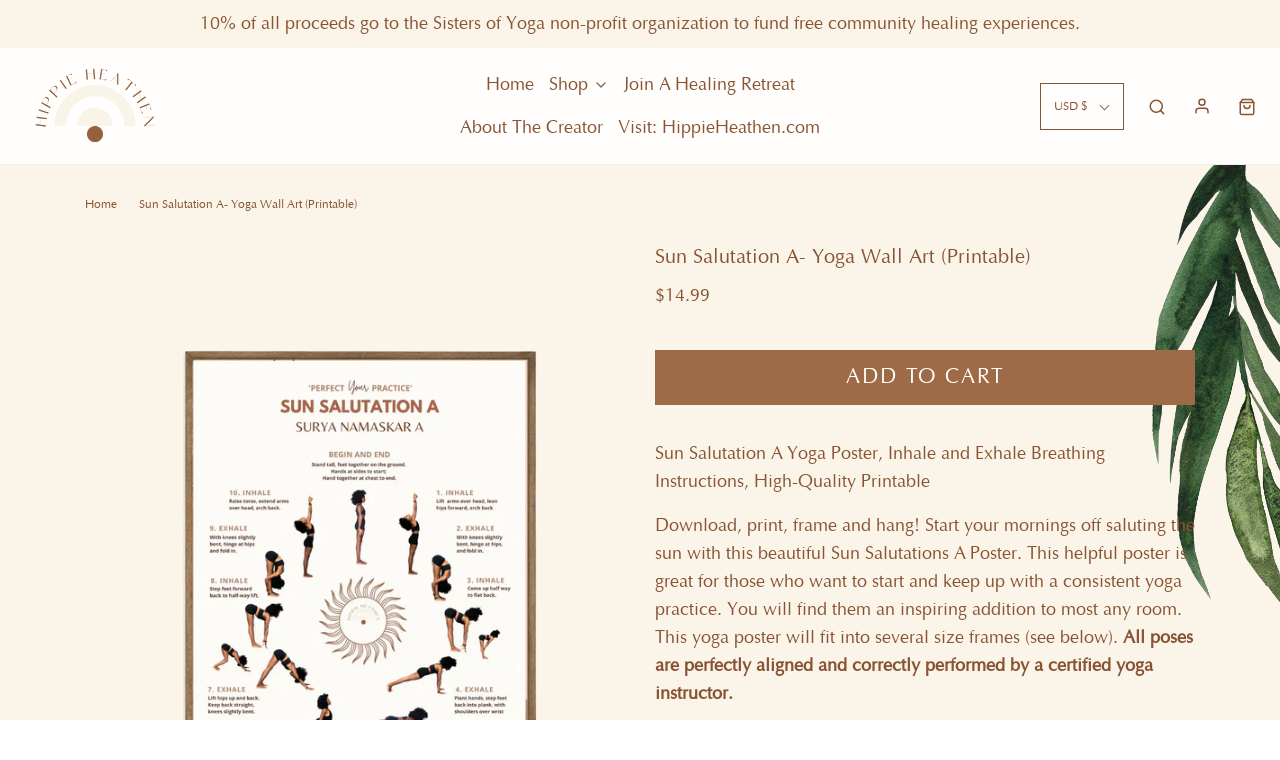

--- FILE ---
content_type: text/html; charset=utf-8
request_url: https://shophippieheathen.com/products/sun-salutation-a-surya-namaskar-a-yoga-wall-art
body_size: 34996
content:
<!DOCTYPE html>
<!--[if lt IE 7 ]><html class="no-js ie ie6" lang="en"> <![endif]-->
<!--[if IE 7 ]><html class="no-js ie ie7" lang="en"> <![endif]-->
<!--[if IE 8 ]><html class="no-js ie ie8" lang="en"> <![endif]-->
<!--[if (gte IE 9)|!(IE)]><!-->
<html class="no-js" lang="en">
<!--<![endif]-->
<head>

	<meta charset="utf-8">

	<!--[if lt IE 9]>
		<script src="//html5shim.googlecode.com/svn/trunk/html5.js"></script>
	<![endif]--><title>
		Sun Salutation A- Yoga Wall Art (Printable) &ndash; Hippie Heathen Shop
	</title>

	<script type="text/javascript">
		document.documentElement.className = document.documentElement.className.replace('no-js', 'js');
	</script>

	
	<meta name="description" content="Sun Salutation A Yoga Poster, Inhale and Exhale Breathing Instructions, High-Quality Printable Download, print, frame and hang! Start your mornings off saluting the sun with this beautiful Sun Salutations A Poster. This helpful poster is great for those who want to start and keep up with a consistent yoga practice. You">
	

	
		<meta name="viewport" content="width=device-width, initial-scale=1, maximum-scale=1, user-scalable=0" />
	

	<!-- /snippets/social-meta-tags.liquid -->


<meta property="og:site_name" content="Hippie Heathen Shop">
<meta property="og:url" content="https://shophippieheathen.com/products/sun-salutation-a-surya-namaskar-a-yoga-wall-art">
<meta property="og:title" content="Sun Salutation A- Yoga Wall Art (Printable)">
<meta property="og:type" content="product">
<meta property="og:description" content="Sun Salutation A Yoga Poster, Inhale and Exhale Breathing Instructions, High-Quality Printable Download, print, frame and hang! Start your mornings off saluting the sun with this beautiful Sun Salutations A Poster. This helpful poster is great for those who want to start and keep up with a consistent yoga practice. You">

  <meta property="og:price:amount" content="14.99">
  <meta property="og:price:currency" content="USD">

<meta property="og:image" content="http://shophippieheathen.com/cdn/shop/products/2_32e165ca-ed4a-417a-9ff1-c319b3bebd73_1200x1200.png?v=1637720982">
<meta property="og:image:alt" content="Sun Salutation A- Yoga Wall Art (Printable)">
<meta property="og:image:secure_url" content="https://shophippieheathen.com/cdn/shop/products/2_32e165ca-ed4a-417a-9ff1-c319b3bebd73_1200x1200.png?v=1637720982">


  <meta name="twitter:site" content="@">

<meta name="twitter:card" content="summary_large_image">
<meta name="twitter:title" content="Sun Salutation A- Yoga Wall Art (Printable)">
<meta name="twitter:description" content="Sun Salutation A Yoga Poster, Inhale and Exhale Breathing Instructions, High-Quality Printable Download, print, frame and hang! Start your mornings off saluting the sun with this beautiful Sun Salutations A Poster. This helpful poster is great for those who want to start and keep up with a consistent yoga practice. You">

	<style>
/*============================================================================
  Typography
==============================================================================*/






@font-face {
  font-family: Arimo;
  font-weight: 400;
  font-style: normal;
  font-display: swap;
  src: url("//shophippieheathen.com/cdn/fonts/arimo/arimo_n4.a7efb558ca22d2002248bbe6f302a98edee38e35.woff2") format("woff2"),
       url("//shophippieheathen.com/cdn/fonts/arimo/arimo_n4.0da809f7d1d5ede2a73be7094ac00741efdb6387.woff") format("woff");
}

@font-face {
  font-family: Poppins;
  font-weight: 400;
  font-style: normal;
  font-display: swap;
  src: url("//shophippieheathen.com/cdn/fonts/poppins/poppins_n4.0ba78fa5af9b0e1a374041b3ceaadf0a43b41362.woff2") format("woff2"),
       url("//shophippieheathen.com/cdn/fonts/poppins/poppins_n4.214741a72ff2596839fc9760ee7a770386cf16ca.woff") format("woff");
}

@font-face {
  font-family: Jost;
  font-weight: 500;
  font-style: normal;
  font-display: swap;
  src: url("//shophippieheathen.com/cdn/fonts/jost/jost_n5.7c8497861ffd15f4e1284cd221f14658b0e95d61.woff2") format("woff2"),
       url("//shophippieheathen.com/cdn/fonts/jost/jost_n5.fb6a06896db583cc2df5ba1b30d9c04383119dd9.woff") format("woff");
}

@font-face {
  font-family: Handlee;
  font-weight: 400;
  font-style: normal;
  font-display: swap;
  src: url("//shophippieheathen.com/cdn/fonts/handlee/handlee_n4.e09be80d1dff9f38768cf71ac8b0b3be3d7f9119.woff2") format("woff2"),
       url("//shophippieheathen.com/cdn/fonts/handlee/handlee_n4.081a97ceff5641279bbf8a840ba142543b41006e.woff") format("woff");
}


  @font-face {
  font-family: Poppins;
  font-weight: 700;
  font-style: normal;
  font-display: swap;
  src: url("//shophippieheathen.com/cdn/fonts/poppins/poppins_n7.56758dcf284489feb014a026f3727f2f20a54626.woff2") format("woff2"),
       url("//shophippieheathen.com/cdn/fonts/poppins/poppins_n7.f34f55d9b3d3205d2cd6f64955ff4b36f0cfd8da.woff") format("woff");
}




  @font-face {
  font-family: Poppins;
  font-weight: 400;
  font-style: italic;
  font-display: swap;
  src: url("//shophippieheathen.com/cdn/fonts/poppins/poppins_i4.846ad1e22474f856bd6b81ba4585a60799a9f5d2.woff2") format("woff2"),
       url("//shophippieheathen.com/cdn/fonts/poppins/poppins_i4.56b43284e8b52fc64c1fd271f289a39e8477e9ec.woff") format("woff");
}




  @font-face {
  font-family: Poppins;
  font-weight: 700;
  font-style: italic;
  font-display: swap;
  src: url("//shophippieheathen.com/cdn/fonts/poppins/poppins_i7.42fd71da11e9d101e1e6c7932199f925f9eea42d.woff2") format("woff2"),
       url("//shophippieheathen.com/cdn/fonts/poppins/poppins_i7.ec8499dbd7616004e21155106d13837fff4cf556.woff") format("woff");
}



/*============================================================================
  #General Variables
==============================================================================*/

:root {
  --page-background: #faf4e9;

  --color-primary: #895433;
  --disabled-color-primary: rgba(137, 84, 51, 0.5);
  --color-primary-opacity: rgba(137, 84, 51, 0.03);
  --link-color: #895433;
  --active-link-color: #895433;

  --button-background-color: #9f6a46;
  --button-background-hover-color: #895433;
  --button-background-hover-color-lighten: #9c5f3a;
  --button-text-color: #fffefc;

  --sale-color: #585858;
  --sale-text-color: #FFFFFF;
  --sale-color-faint: rgba(88, 88, 88, 0.1);
  --sold-out-color: #585858;
  --sold-out-text-color: #ffffff;

  --header-background: #fffefc;
  --header-text: #895433;
  --header-border-color: rgba(137, 84, 51, 0.1);
  --header-hover-background-color: rgba(137, 84, 51, 0.1);
  --header-overlay-text: #ffffff;

  --sticky-header-background: #fffefc;
  --sticky-header-text: #895433;
  --sticky-header-border: rgba(137, 84, 51, 0.1);

  --mobile-menu-text: #faf4e9;
  --mobile-menu-background: #895433;
  --mobile-menu-border-color: rgba(250, 244, 233, 0.5);

  --footer-background: #b47458;
  --footer-text: #faf4e9;
  --footer-hover-background-color: rgba(250, 244, 233, 0.1);


  --pop-up-text: #faf4e9;
  --pop-up-background: #b47458;

  --secondary-color: rgba(0, 0, 0, 1) !default;
  --select-padding: 5px;
  --select-radius: 2px !default;

  --border-color: rgba(137, 84, 51, 0.5);
  --border-search: rgba(137, 84, 51, 0.1);
  --border-color-subtle: rgba(137, 84, 51, 0.1);
  --border-color-subtle-darken: #76492c;

  --color-scheme-light-background: #faf4e9;
  --color-scheme-light-background-hover: rgba(250, 244, 233, 0.1);
  --color-scheme-light-text: #895433;
  --color-scheme-light-text-hover: rgba(137, 84, 51, 0.7);
  --color-scheme-light-input-hover: rgba(137, 84, 51, 0.1);

  --color-scheme-accent-background: #b47458;
  --color-scheme-accent-background-hover: rgba(180, 116, 88, 0.1);
  --color-scheme-accent-text: #ffffff;
  --color-scheme-accent-text-hover: rgba(255, 255, 255, 0.7);
  --color-scheme-accent-input-hover: rgba(255, 255, 255, 0.1);

  --color-scheme-dark-background: #ddc5a9;
  --color-scheme-dark-background-hover: rgba(221, 197, 169, 0.1);
  --color-scheme-dark-text: #78492d;
  --color-scheme-dark-text-hover: rgba(120, 73, 45, 0.7);
  --color-scheme-dark-input-hover: rgba(120, 73, 45, 0.1);

  --header-font-stack: Arimo, sans-serif;
  --header-font-weight: 400;
  --header-font-style: normal;
  --header-font-transform: none;

  
  --header-letter-spacing: normal;
  
  
  --script-font-stack: Handlee, cursive;
  --script-font-weight: 400;
  --script-font-style: normal;

  --body-font-stack: Poppins, sans-serif;
  --body-font-weight: 400;
  --body-font-style: normal;
  --body-font-size-int: 18;
  --body-font-size: 18px;

  --subheading-font-stack: Jost, sans-serif;
  --subheading-font-weight: 500;
  --subheading-font-style: normal;
  --subheading-font-transform: none;
  --subheading-case: none;

  
  --heading-base: 28;
  --subheading-base: 14;
  --subheading-2-font-size: 16px;
  --subheading-2-line-height: 20px;
  --product-titles: 20;
  --subpage-header: 20;
  --subpage-header-px: 20px;
  --subpage-header-line-height: 28px;
  --heading-font-size: 28px;
  --heading-line-height: 36px;
  --subheading-font-size: 14px;
  --subheading-line-height: 18px;
  

  --color-image-overlay: #585858;
  --color-image-overlay-text: #ffffff;
  --image-overlay-opacity: calc(0 / 100);

  --flexslider-icon-eot: //shophippieheathen.com/cdn/shop/t/12/assets/flexslider-icon.eot?v=70838442330258149421627442547;
  --flexslider-icon-eot-ie: //shophippieheathen.com/cdn/shop/t/12/assets/flexslider-icon.eot%23iefix?v=3898;
  --flexslider-icon-woff: //shophippieheathen.com/cdn/shop/t/12/assets/flexslider-icon.eot?v=70838442330258149421627442547;
  --flexslider-icon-ttf: //shophippieheathen.com/cdn/shop/t/12/assets/flexslider-icon.eot?v=70838442330258149421627442547;
  --flexslider-icon-svg: //shophippieheathen.com/cdn/shop/t/12/assets/flexslider-icon.eot?v=70838442330258149421627442547;

  --delete-button-png: //shophippieheathen.com/cdn/shop/t/12/assets/delete.png?v=3898;
  --loader-svg: //shophippieheathen.com/cdn/shop/t/12/assets/loader.svg?v=119822953187440061741627442549;

  
  --mobile-menu-link-transform: uppercase;
  --mobile-menu-link-letter-spacing: 2px;
  

  
  --buttons-transform: uppercase;
  --buttons-letter-spacing: 2px;
  

  
    --button-font-family: var(--subheading-font-stack);
    --button-font-weight: var(--subheading-font-weight);
    --button-font-style: var(--subheading-font-style);
    --button-font-size: calc(var(--subheading-font-size) * 1.5);
  

  
    --button-font-size-int: calc(var(--body-font-size-int) * 1.5);
  

  
    --subheading-letter-spacing: normal;
  

  
    --nav-font-family: var(--subheading-font-stack);
    --nav-font-weight: var(--subheading-font-weight);
    --nav-font-style: var(--subheading-font-style);
  

  
    --nav-text-transform: uppercase;
    --nav-letter-spacing: 2px;
  

  
    --nav-font-size-int: var(--body-font-size-int);
  
  
  --password-text-color: #000000;
  --password-error-background: #feebeb;
  --password-error-text: #7e1412;
  --password-login-background: #111111;
  --password-login-text: #b8b8b8;
  --password-btn-text: #ffffff;
  --password-btn-background: #000000;
  --password-btn-background-success: #4caf50;
  --success-color: #28a745;
  --error-color: #b94a48;

  /* Shop Pay Installments variables */
  --color-body: #faf4e9;
  --color-bg: #faf4e9;
  
  --mobile-scale: 0.85714;
}
</style>


	<link rel="canonical" href="https://shophippieheathen.com/products/sun-salutation-a-surya-namaskar-a-yoga-wall-art" />
<script src="//ajax.googleapis.com/ajax/libs/jquery/2.2.3/jquery.min.js" type="text/javascript"></script>
	<!-- CSS -->
	<style>
/*============================================================================
  Typography
==============================================================================*/






@font-face {
  font-family: Arimo;
  font-weight: 400;
  font-style: normal;
  font-display: swap;
  src: url("//shophippieheathen.com/cdn/fonts/arimo/arimo_n4.a7efb558ca22d2002248bbe6f302a98edee38e35.woff2") format("woff2"),
       url("//shophippieheathen.com/cdn/fonts/arimo/arimo_n4.0da809f7d1d5ede2a73be7094ac00741efdb6387.woff") format("woff");
}

@font-face {
  font-family: Poppins;
  font-weight: 400;
  font-style: normal;
  font-display: swap;
  src: url("//shophippieheathen.com/cdn/fonts/poppins/poppins_n4.0ba78fa5af9b0e1a374041b3ceaadf0a43b41362.woff2") format("woff2"),
       url("//shophippieheathen.com/cdn/fonts/poppins/poppins_n4.214741a72ff2596839fc9760ee7a770386cf16ca.woff") format("woff");
}

@font-face {
  font-family: Jost;
  font-weight: 500;
  font-style: normal;
  font-display: swap;
  src: url("//shophippieheathen.com/cdn/fonts/jost/jost_n5.7c8497861ffd15f4e1284cd221f14658b0e95d61.woff2") format("woff2"),
       url("//shophippieheathen.com/cdn/fonts/jost/jost_n5.fb6a06896db583cc2df5ba1b30d9c04383119dd9.woff") format("woff");
}

@font-face {
  font-family: Handlee;
  font-weight: 400;
  font-style: normal;
  font-display: swap;
  src: url("//shophippieheathen.com/cdn/fonts/handlee/handlee_n4.e09be80d1dff9f38768cf71ac8b0b3be3d7f9119.woff2") format("woff2"),
       url("//shophippieheathen.com/cdn/fonts/handlee/handlee_n4.081a97ceff5641279bbf8a840ba142543b41006e.woff") format("woff");
}


  @font-face {
  font-family: Poppins;
  font-weight: 700;
  font-style: normal;
  font-display: swap;
  src: url("//shophippieheathen.com/cdn/fonts/poppins/poppins_n7.56758dcf284489feb014a026f3727f2f20a54626.woff2") format("woff2"),
       url("//shophippieheathen.com/cdn/fonts/poppins/poppins_n7.f34f55d9b3d3205d2cd6f64955ff4b36f0cfd8da.woff") format("woff");
}




  @font-face {
  font-family: Poppins;
  font-weight: 400;
  font-style: italic;
  font-display: swap;
  src: url("//shophippieheathen.com/cdn/fonts/poppins/poppins_i4.846ad1e22474f856bd6b81ba4585a60799a9f5d2.woff2") format("woff2"),
       url("//shophippieheathen.com/cdn/fonts/poppins/poppins_i4.56b43284e8b52fc64c1fd271f289a39e8477e9ec.woff") format("woff");
}




  @font-face {
  font-family: Poppins;
  font-weight: 700;
  font-style: italic;
  font-display: swap;
  src: url("//shophippieheathen.com/cdn/fonts/poppins/poppins_i7.42fd71da11e9d101e1e6c7932199f925f9eea42d.woff2") format("woff2"),
       url("//shophippieheathen.com/cdn/fonts/poppins/poppins_i7.ec8499dbd7616004e21155106d13837fff4cf556.woff") format("woff");
}



/*============================================================================
  #General Variables
==============================================================================*/

:root {
  --page-background: #faf4e9;

  --color-primary: #895433;
  --disabled-color-primary: rgba(137, 84, 51, 0.5);
  --color-primary-opacity: rgba(137, 84, 51, 0.03);
  --link-color: #895433;
  --active-link-color: #895433;

  --button-background-color: #9f6a46;
  --button-background-hover-color: #895433;
  --button-background-hover-color-lighten: #9c5f3a;
  --button-text-color: #fffefc;

  --sale-color: #585858;
  --sale-text-color: #FFFFFF;
  --sale-color-faint: rgba(88, 88, 88, 0.1);
  --sold-out-color: #585858;
  --sold-out-text-color: #ffffff;

  --header-background: #fffefc;
  --header-text: #895433;
  --header-border-color: rgba(137, 84, 51, 0.1);
  --header-hover-background-color: rgba(137, 84, 51, 0.1);
  --header-overlay-text: #ffffff;

  --sticky-header-background: #fffefc;
  --sticky-header-text: #895433;
  --sticky-header-border: rgba(137, 84, 51, 0.1);

  --mobile-menu-text: #faf4e9;
  --mobile-menu-background: #895433;
  --mobile-menu-border-color: rgba(250, 244, 233, 0.5);

  --footer-background: #b47458;
  --footer-text: #faf4e9;
  --footer-hover-background-color: rgba(250, 244, 233, 0.1);


  --pop-up-text: #faf4e9;
  --pop-up-background: #b47458;

  --secondary-color: rgba(0, 0, 0, 1) !default;
  --select-padding: 5px;
  --select-radius: 2px !default;

  --border-color: rgba(137, 84, 51, 0.5);
  --border-search: rgba(137, 84, 51, 0.1);
  --border-color-subtle: rgba(137, 84, 51, 0.1);
  --border-color-subtle-darken: #76492c;

  --color-scheme-light-background: #faf4e9;
  --color-scheme-light-background-hover: rgba(250, 244, 233, 0.1);
  --color-scheme-light-text: #895433;
  --color-scheme-light-text-hover: rgba(137, 84, 51, 0.7);
  --color-scheme-light-input-hover: rgba(137, 84, 51, 0.1);

  --color-scheme-accent-background: #b47458;
  --color-scheme-accent-background-hover: rgba(180, 116, 88, 0.1);
  --color-scheme-accent-text: #ffffff;
  --color-scheme-accent-text-hover: rgba(255, 255, 255, 0.7);
  --color-scheme-accent-input-hover: rgba(255, 255, 255, 0.1);

  --color-scheme-dark-background: #ddc5a9;
  --color-scheme-dark-background-hover: rgba(221, 197, 169, 0.1);
  --color-scheme-dark-text: #78492d;
  --color-scheme-dark-text-hover: rgba(120, 73, 45, 0.7);
  --color-scheme-dark-input-hover: rgba(120, 73, 45, 0.1);

  --header-font-stack: Arimo, sans-serif;
  --header-font-weight: 400;
  --header-font-style: normal;
  --header-font-transform: none;

  
  --header-letter-spacing: normal;
  
  
  --script-font-stack: Handlee, cursive;
  --script-font-weight: 400;
  --script-font-style: normal;

  --body-font-stack: Poppins, sans-serif;
  --body-font-weight: 400;
  --body-font-style: normal;
  --body-font-size-int: 18;
  --body-font-size: 18px;

  --subheading-font-stack: Jost, sans-serif;
  --subheading-font-weight: 500;
  --subheading-font-style: normal;
  --subheading-font-transform: none;
  --subheading-case: none;

  
  --heading-base: 28;
  --subheading-base: 14;
  --subheading-2-font-size: 16px;
  --subheading-2-line-height: 20px;
  --product-titles: 20;
  --subpage-header: 20;
  --subpage-header-px: 20px;
  --subpage-header-line-height: 28px;
  --heading-font-size: 28px;
  --heading-line-height: 36px;
  --subheading-font-size: 14px;
  --subheading-line-height: 18px;
  

  --color-image-overlay: #585858;
  --color-image-overlay-text: #ffffff;
  --image-overlay-opacity: calc(0 / 100);

  --flexslider-icon-eot: //shophippieheathen.com/cdn/shop/t/12/assets/flexslider-icon.eot?v=70838442330258149421627442547;
  --flexslider-icon-eot-ie: //shophippieheathen.com/cdn/shop/t/12/assets/flexslider-icon.eot%23iefix?v=3898;
  --flexslider-icon-woff: //shophippieheathen.com/cdn/shop/t/12/assets/flexslider-icon.eot?v=70838442330258149421627442547;
  --flexslider-icon-ttf: //shophippieheathen.com/cdn/shop/t/12/assets/flexslider-icon.eot?v=70838442330258149421627442547;
  --flexslider-icon-svg: //shophippieheathen.com/cdn/shop/t/12/assets/flexslider-icon.eot?v=70838442330258149421627442547;

  --delete-button-png: //shophippieheathen.com/cdn/shop/t/12/assets/delete.png?v=3898;
  --loader-svg: //shophippieheathen.com/cdn/shop/t/12/assets/loader.svg?v=119822953187440061741627442549;

  
  --mobile-menu-link-transform: uppercase;
  --mobile-menu-link-letter-spacing: 2px;
  

  
  --buttons-transform: uppercase;
  --buttons-letter-spacing: 2px;
  

  
    --button-font-family: var(--subheading-font-stack);
    --button-font-weight: var(--subheading-font-weight);
    --button-font-style: var(--subheading-font-style);
    --button-font-size: calc(var(--subheading-font-size) * 1.5);
  

  
    --button-font-size-int: calc(var(--body-font-size-int) * 1.5);
  

  
    --subheading-letter-spacing: normal;
  

  
    --nav-font-family: var(--subheading-font-stack);
    --nav-font-weight: var(--subheading-font-weight);
    --nav-font-style: var(--subheading-font-style);
  

  
    --nav-text-transform: uppercase;
    --nav-letter-spacing: 2px;
  

  
    --nav-font-size-int: var(--body-font-size-int);
  
  
  --password-text-color: #000000;
  --password-error-background: #feebeb;
  --password-error-text: #7e1412;
  --password-login-background: #111111;
  --password-login-text: #b8b8b8;
  --password-btn-text: #ffffff;
  --password-btn-background: #000000;
  --password-btn-background-success: #4caf50;
  --success-color: #28a745;
  --error-color: #b94a48;

  /* Shop Pay Installments variables */
  --color-body: #faf4e9;
  --color-bg: #faf4e9;
  
  --mobile-scale: 0.85714;
}
</style>


	
		<link rel="preload" href="//shophippieheathen.com/cdn/shop/t/12/assets/theme-product.min.css?v=128703089803806412031627442559" as="style">
	  	<link href="//shophippieheathen.com/cdn/shop/t/12/assets/theme-product.min.css?v=128703089803806412031627442559" rel="stylesheet" type="text/css" media="all" />
	

	<link href="//shophippieheathen.com/cdn/shop/t/12/assets/custom.css?v=172125657922988570951641841155" rel="stylesheet" type="text/css" media="all" />

	



	

	<link rel="sitemap" type="application/xml" title="Sitemap" href="/sitemap.xml" />

	<script>window.performance && window.performance.mark && window.performance.mark('shopify.content_for_header.start');</script><meta name="facebook-domain-verification" content="dir8coigwambty8mq85eg1anxccrhl">
<meta id="shopify-digital-wallet" name="shopify-digital-wallet" content="/44405194916/digital_wallets/dialog">
<meta name="shopify-checkout-api-token" content="32e6b36f72a7fef7a12fe4099fe9fb15">
<meta id="in-context-paypal-metadata" data-shop-id="44405194916" data-venmo-supported="true" data-environment="production" data-locale="en_US" data-paypal-v4="true" data-currency="USD">
<link rel="alternate" type="application/json+oembed" href="https://shophippieheathen.com/products/sun-salutation-a-surya-namaskar-a-yoga-wall-art.oembed">
<script async="async" src="/checkouts/internal/preloads.js?locale=en-US"></script>
<link rel="preconnect" href="https://shop.app" crossorigin="anonymous">
<script async="async" src="https://shop.app/checkouts/internal/preloads.js?locale=en-US&shop_id=44405194916" crossorigin="anonymous"></script>
<script id="apple-pay-shop-capabilities" type="application/json">{"shopId":44405194916,"countryCode":"US","currencyCode":"USD","merchantCapabilities":["supports3DS"],"merchantId":"gid:\/\/shopify\/Shop\/44405194916","merchantName":"Hippie Heathen Shop","requiredBillingContactFields":["postalAddress","email"],"requiredShippingContactFields":["postalAddress","email"],"shippingType":"shipping","supportedNetworks":["visa","masterCard","amex","discover","elo","jcb"],"total":{"type":"pending","label":"Hippie Heathen Shop","amount":"1.00"},"shopifyPaymentsEnabled":true,"supportsSubscriptions":true}</script>
<script id="shopify-features" type="application/json">{"accessToken":"32e6b36f72a7fef7a12fe4099fe9fb15","betas":["rich-media-storefront-analytics"],"domain":"shophippieheathen.com","predictiveSearch":true,"shopId":44405194916,"locale":"en"}</script>
<script>var Shopify = Shopify || {};
Shopify.shop = "hippie-heathen-shop.myshopify.com";
Shopify.locale = "en";
Shopify.currency = {"active":"USD","rate":"1.0"};
Shopify.country = "US";
Shopify.theme = {"name":"Envy - JCI DIGITAL - COMPLETE","id":125324066980,"schema_name":"Envy","schema_version":"27.2.4","theme_store_id":411,"role":"main"};
Shopify.theme.handle = "null";
Shopify.theme.style = {"id":null,"handle":null};
Shopify.cdnHost = "shophippieheathen.com/cdn";
Shopify.routes = Shopify.routes || {};
Shopify.routes.root = "/";</script>
<script type="module">!function(o){(o.Shopify=o.Shopify||{}).modules=!0}(window);</script>
<script>!function(o){function n(){var o=[];function n(){o.push(Array.prototype.slice.apply(arguments))}return n.q=o,n}var t=o.Shopify=o.Shopify||{};t.loadFeatures=n(),t.autoloadFeatures=n()}(window);</script>
<script>
  window.ShopifyPay = window.ShopifyPay || {};
  window.ShopifyPay.apiHost = "shop.app\/pay";
  window.ShopifyPay.redirectState = null;
</script>
<script id="shop-js-analytics" type="application/json">{"pageType":"product"}</script>
<script defer="defer" async type="module" src="//shophippieheathen.com/cdn/shopifycloud/shop-js/modules/v2/client.init-shop-cart-sync_WVOgQShq.en.esm.js"></script>
<script defer="defer" async type="module" src="//shophippieheathen.com/cdn/shopifycloud/shop-js/modules/v2/chunk.common_C_13GLB1.esm.js"></script>
<script defer="defer" async type="module" src="//shophippieheathen.com/cdn/shopifycloud/shop-js/modules/v2/chunk.modal_CLfMGd0m.esm.js"></script>
<script type="module">
  await import("//shophippieheathen.com/cdn/shopifycloud/shop-js/modules/v2/client.init-shop-cart-sync_WVOgQShq.en.esm.js");
await import("//shophippieheathen.com/cdn/shopifycloud/shop-js/modules/v2/chunk.common_C_13GLB1.esm.js");
await import("//shophippieheathen.com/cdn/shopifycloud/shop-js/modules/v2/chunk.modal_CLfMGd0m.esm.js");

  window.Shopify.SignInWithShop?.initShopCartSync?.({"fedCMEnabled":true,"windoidEnabled":true});

</script>
<script defer="defer" async type="module" src="//shophippieheathen.com/cdn/shopifycloud/shop-js/modules/v2/client.payment-terms_BWmiNN46.en.esm.js"></script>
<script defer="defer" async type="module" src="//shophippieheathen.com/cdn/shopifycloud/shop-js/modules/v2/chunk.common_C_13GLB1.esm.js"></script>
<script defer="defer" async type="module" src="//shophippieheathen.com/cdn/shopifycloud/shop-js/modules/v2/chunk.modal_CLfMGd0m.esm.js"></script>
<script type="module">
  await import("//shophippieheathen.com/cdn/shopifycloud/shop-js/modules/v2/client.payment-terms_BWmiNN46.en.esm.js");
await import("//shophippieheathen.com/cdn/shopifycloud/shop-js/modules/v2/chunk.common_C_13GLB1.esm.js");
await import("//shophippieheathen.com/cdn/shopifycloud/shop-js/modules/v2/chunk.modal_CLfMGd0m.esm.js");

  
</script>
<script>
  window.Shopify = window.Shopify || {};
  if (!window.Shopify.featureAssets) window.Shopify.featureAssets = {};
  window.Shopify.featureAssets['shop-js'] = {"shop-cart-sync":["modules/v2/client.shop-cart-sync_DuR37GeY.en.esm.js","modules/v2/chunk.common_C_13GLB1.esm.js","modules/v2/chunk.modal_CLfMGd0m.esm.js"],"init-fed-cm":["modules/v2/client.init-fed-cm_BucUoe6W.en.esm.js","modules/v2/chunk.common_C_13GLB1.esm.js","modules/v2/chunk.modal_CLfMGd0m.esm.js"],"shop-toast-manager":["modules/v2/client.shop-toast-manager_B0JfrpKj.en.esm.js","modules/v2/chunk.common_C_13GLB1.esm.js","modules/v2/chunk.modal_CLfMGd0m.esm.js"],"init-shop-cart-sync":["modules/v2/client.init-shop-cart-sync_WVOgQShq.en.esm.js","modules/v2/chunk.common_C_13GLB1.esm.js","modules/v2/chunk.modal_CLfMGd0m.esm.js"],"shop-button":["modules/v2/client.shop-button_B_U3bv27.en.esm.js","modules/v2/chunk.common_C_13GLB1.esm.js","modules/v2/chunk.modal_CLfMGd0m.esm.js"],"init-windoid":["modules/v2/client.init-windoid_DuP9q_di.en.esm.js","modules/v2/chunk.common_C_13GLB1.esm.js","modules/v2/chunk.modal_CLfMGd0m.esm.js"],"shop-cash-offers":["modules/v2/client.shop-cash-offers_BmULhtno.en.esm.js","modules/v2/chunk.common_C_13GLB1.esm.js","modules/v2/chunk.modal_CLfMGd0m.esm.js"],"pay-button":["modules/v2/client.pay-button_CrPSEbOK.en.esm.js","modules/v2/chunk.common_C_13GLB1.esm.js","modules/v2/chunk.modal_CLfMGd0m.esm.js"],"init-customer-accounts":["modules/v2/client.init-customer-accounts_jNk9cPYQ.en.esm.js","modules/v2/client.shop-login-button_DJ5ldayH.en.esm.js","modules/v2/chunk.common_C_13GLB1.esm.js","modules/v2/chunk.modal_CLfMGd0m.esm.js"],"avatar":["modules/v2/client.avatar_BTnouDA3.en.esm.js"],"checkout-modal":["modules/v2/client.checkout-modal_pBPyh9w8.en.esm.js","modules/v2/chunk.common_C_13GLB1.esm.js","modules/v2/chunk.modal_CLfMGd0m.esm.js"],"init-shop-for-new-customer-accounts":["modules/v2/client.init-shop-for-new-customer-accounts_BUoCy7a5.en.esm.js","modules/v2/client.shop-login-button_DJ5ldayH.en.esm.js","modules/v2/chunk.common_C_13GLB1.esm.js","modules/v2/chunk.modal_CLfMGd0m.esm.js"],"init-customer-accounts-sign-up":["modules/v2/client.init-customer-accounts-sign-up_CnczCz9H.en.esm.js","modules/v2/client.shop-login-button_DJ5ldayH.en.esm.js","modules/v2/chunk.common_C_13GLB1.esm.js","modules/v2/chunk.modal_CLfMGd0m.esm.js"],"init-shop-email-lookup-coordinator":["modules/v2/client.init-shop-email-lookup-coordinator_CzjY5t9o.en.esm.js","modules/v2/chunk.common_C_13GLB1.esm.js","modules/v2/chunk.modal_CLfMGd0m.esm.js"],"shop-follow-button":["modules/v2/client.shop-follow-button_CsYC63q7.en.esm.js","modules/v2/chunk.common_C_13GLB1.esm.js","modules/v2/chunk.modal_CLfMGd0m.esm.js"],"shop-login-button":["modules/v2/client.shop-login-button_DJ5ldayH.en.esm.js","modules/v2/chunk.common_C_13GLB1.esm.js","modules/v2/chunk.modal_CLfMGd0m.esm.js"],"shop-login":["modules/v2/client.shop-login_B9ccPdmx.en.esm.js","modules/v2/chunk.common_C_13GLB1.esm.js","modules/v2/chunk.modal_CLfMGd0m.esm.js"],"lead-capture":["modules/v2/client.lead-capture_D0K_KgYb.en.esm.js","modules/v2/chunk.common_C_13GLB1.esm.js","modules/v2/chunk.modal_CLfMGd0m.esm.js"],"payment-terms":["modules/v2/client.payment-terms_BWmiNN46.en.esm.js","modules/v2/chunk.common_C_13GLB1.esm.js","modules/v2/chunk.modal_CLfMGd0m.esm.js"]};
</script>
<script>(function() {
  var isLoaded = false;
  function asyncLoad() {
    if (isLoaded) return;
    isLoaded = true;
    var urls = ["\/\/code.tidio.co\/kypoesuzjxz0k9qa3l15xpcdzbt4jgx8.js?shop=hippie-heathen-shop.myshopify.com","https:\/\/sales-notification-cdn.makeprosimp.com\/v1\/published\/63610\/e2ea8e2c1bb54e529e8d8e251fb9d34e\/1\/app.js?v=1\u0026shop=hippie-heathen-shop.myshopify.com","https:\/\/static.klaviyo.com\/onsite\/js\/klaviyo.js?company_id=UkVUQb\u0026shop=hippie-heathen-shop.myshopify.com","https:\/\/static.klaviyo.com\/onsite\/js\/klaviyo.js?company_id=UkVUQb\u0026shop=hippie-heathen-shop.myshopify.com","\/\/cdn.shopify.com\/proxy\/259ee6228e99b9f076eb8e1f03187c99a724e76d66c85f31288c3a4a5f28fb3a\/api.goaffpro.com\/loader.js?shop=hippie-heathen-shop.myshopify.com\u0026sp-cache-control=cHVibGljLCBtYXgtYWdlPTkwMA","\/\/www.powr.io\/powr.js?powr-token=hippie-heathen-shop.myshopify.com\u0026external-type=shopify\u0026shop=hippie-heathen-shop.myshopify.com"];
    for (var i = 0; i < urls.length; i++) {
      var s = document.createElement('script');
      s.type = 'text/javascript';
      s.async = true;
      s.src = urls[i];
      var x = document.getElementsByTagName('script')[0];
      x.parentNode.insertBefore(s, x);
    }
  };
  if(window.attachEvent) {
    window.attachEvent('onload', asyncLoad);
  } else {
    window.addEventListener('load', asyncLoad, false);
  }
})();</script>
<script id="__st">var __st={"a":44405194916,"offset":-18000,"reqid":"43739ecc-a3ad-43bc-9cd8-b0bdf410cb12-1769589627","pageurl":"shophippieheathen.com\/products\/sun-salutation-a-surya-namaskar-a-yoga-wall-art","u":"bff3c262df0e","p":"product","rtyp":"product","rid":7121309270180};</script>
<script>window.ShopifyPaypalV4VisibilityTracking = true;</script>
<script id="captcha-bootstrap">!function(){'use strict';const t='contact',e='account',n='new_comment',o=[[t,t],['blogs',n],['comments',n],[t,'customer']],c=[[e,'customer_login'],[e,'guest_login'],[e,'recover_customer_password'],[e,'create_customer']],r=t=>t.map((([t,e])=>`form[action*='/${t}']:not([data-nocaptcha='true']) input[name='form_type'][value='${e}']`)).join(','),a=t=>()=>t?[...document.querySelectorAll(t)].map((t=>t.form)):[];function s(){const t=[...o],e=r(t);return a(e)}const i='password',u='form_key',d=['recaptcha-v3-token','g-recaptcha-response','h-captcha-response',i],f=()=>{try{return window.sessionStorage}catch{return}},m='__shopify_v',_=t=>t.elements[u];function p(t,e,n=!1){try{const o=window.sessionStorage,c=JSON.parse(o.getItem(e)),{data:r}=function(t){const{data:e,action:n}=t;return t[m]||n?{data:e,action:n}:{data:t,action:n}}(c);for(const[e,n]of Object.entries(r))t.elements[e]&&(t.elements[e].value=n);n&&o.removeItem(e)}catch(o){console.error('form repopulation failed',{error:o})}}const l='form_type',E='cptcha';function T(t){t.dataset[E]=!0}const w=window,h=w.document,L='Shopify',v='ce_forms',y='captcha';let A=!1;((t,e)=>{const n=(g='f06e6c50-85a8-45c8-87d0-21a2b65856fe',I='https://cdn.shopify.com/shopifycloud/storefront-forms-hcaptcha/ce_storefront_forms_captcha_hcaptcha.v1.5.2.iife.js',D={infoText:'Protected by hCaptcha',privacyText:'Privacy',termsText:'Terms'},(t,e,n)=>{const o=w[L][v],c=o.bindForm;if(c)return c(t,g,e,D).then(n);var r;o.q.push([[t,g,e,D],n]),r=I,A||(h.body.append(Object.assign(h.createElement('script'),{id:'captcha-provider',async:!0,src:r})),A=!0)});var g,I,D;w[L]=w[L]||{},w[L][v]=w[L][v]||{},w[L][v].q=[],w[L][y]=w[L][y]||{},w[L][y].protect=function(t,e){n(t,void 0,e),T(t)},Object.freeze(w[L][y]),function(t,e,n,w,h,L){const[v,y,A,g]=function(t,e,n){const i=e?o:[],u=t?c:[],d=[...i,...u],f=r(d),m=r(i),_=r(d.filter((([t,e])=>n.includes(e))));return[a(f),a(m),a(_),s()]}(w,h,L),I=t=>{const e=t.target;return e instanceof HTMLFormElement?e:e&&e.form},D=t=>v().includes(t);t.addEventListener('submit',(t=>{const e=I(t);if(!e)return;const n=D(e)&&!e.dataset.hcaptchaBound&&!e.dataset.recaptchaBound,o=_(e),c=g().includes(e)&&(!o||!o.value);(n||c)&&t.preventDefault(),c&&!n&&(function(t){try{if(!f())return;!function(t){const e=f();if(!e)return;const n=_(t);if(!n)return;const o=n.value;o&&e.removeItem(o)}(t);const e=Array.from(Array(32),(()=>Math.random().toString(36)[2])).join('');!function(t,e){_(t)||t.append(Object.assign(document.createElement('input'),{type:'hidden',name:u})),t.elements[u].value=e}(t,e),function(t,e){const n=f();if(!n)return;const o=[...t.querySelectorAll(`input[type='${i}']`)].map((({name:t})=>t)),c=[...d,...o],r={};for(const[a,s]of new FormData(t).entries())c.includes(a)||(r[a]=s);n.setItem(e,JSON.stringify({[m]:1,action:t.action,data:r}))}(t,e)}catch(e){console.error('failed to persist form',e)}}(e),e.submit())}));const S=(t,e)=>{t&&!t.dataset[E]&&(n(t,e.some((e=>e===t))),T(t))};for(const o of['focusin','change'])t.addEventListener(o,(t=>{const e=I(t);D(e)&&S(e,y())}));const B=e.get('form_key'),M=e.get(l),P=B&&M;t.addEventListener('DOMContentLoaded',(()=>{const t=y();if(P)for(const e of t)e.elements[l].value===M&&p(e,B);[...new Set([...A(),...v().filter((t=>'true'===t.dataset.shopifyCaptcha))])].forEach((e=>S(e,t)))}))}(h,new URLSearchParams(w.location.search),n,t,e,['guest_login'])})(!0,!0)}();</script>
<script integrity="sha256-4kQ18oKyAcykRKYeNunJcIwy7WH5gtpwJnB7kiuLZ1E=" data-source-attribution="shopify.loadfeatures" defer="defer" src="//shophippieheathen.com/cdn/shopifycloud/storefront/assets/storefront/load_feature-a0a9edcb.js" crossorigin="anonymous"></script>
<script crossorigin="anonymous" defer="defer" src="//shophippieheathen.com/cdn/shopifycloud/storefront/assets/shopify_pay/storefront-65b4c6d7.js?v=20250812"></script>
<script data-source-attribution="shopify.dynamic_checkout.dynamic.init">var Shopify=Shopify||{};Shopify.PaymentButton=Shopify.PaymentButton||{isStorefrontPortableWallets:!0,init:function(){window.Shopify.PaymentButton.init=function(){};var t=document.createElement("script");t.src="https://shophippieheathen.com/cdn/shopifycloud/portable-wallets/latest/portable-wallets.en.js",t.type="module",document.head.appendChild(t)}};
</script>
<script data-source-attribution="shopify.dynamic_checkout.buyer_consent">
  function portableWalletsHideBuyerConsent(e){var t=document.getElementById("shopify-buyer-consent"),n=document.getElementById("shopify-subscription-policy-button");t&&n&&(t.classList.add("hidden"),t.setAttribute("aria-hidden","true"),n.removeEventListener("click",e))}function portableWalletsShowBuyerConsent(e){var t=document.getElementById("shopify-buyer-consent"),n=document.getElementById("shopify-subscription-policy-button");t&&n&&(t.classList.remove("hidden"),t.removeAttribute("aria-hidden"),n.addEventListener("click",e))}window.Shopify?.PaymentButton&&(window.Shopify.PaymentButton.hideBuyerConsent=portableWalletsHideBuyerConsent,window.Shopify.PaymentButton.showBuyerConsent=portableWalletsShowBuyerConsent);
</script>
<script data-source-attribution="shopify.dynamic_checkout.cart.bootstrap">document.addEventListener("DOMContentLoaded",(function(){function t(){return document.querySelector("shopify-accelerated-checkout-cart, shopify-accelerated-checkout")}if(t())Shopify.PaymentButton.init();else{new MutationObserver((function(e,n){t()&&(Shopify.PaymentButton.init(),n.disconnect())})).observe(document.body,{childList:!0,subtree:!0})}}));
</script>
<link id="shopify-accelerated-checkout-styles" rel="stylesheet" media="screen" href="https://shophippieheathen.com/cdn/shopifycloud/portable-wallets/latest/accelerated-checkout-backwards-compat.css" crossorigin="anonymous">
<style id="shopify-accelerated-checkout-cart">
        #shopify-buyer-consent {
  margin-top: 1em;
  display: inline-block;
  width: 100%;
}

#shopify-buyer-consent.hidden {
  display: none;
}

#shopify-subscription-policy-button {
  background: none;
  border: none;
  padding: 0;
  text-decoration: underline;
  font-size: inherit;
  cursor: pointer;
}

#shopify-subscription-policy-button::before {
  box-shadow: none;
}

      </style>

<script>window.performance && window.performance.mark && window.performance.mark('shopify.content_for_header.end');</script>

	<script type="text/javascript">
	window.lazySizesConfig = window.lazySizesConfig || {};
	window.lazySizesConfig.rias = window.lazySizesConfig.rias || {};

	// configure available widths to replace with the {width} placeholder
	window.lazySizesConfig.rias.widths = [150, 300, 600, 900, 1200, 1500, 1800, 2100];

	window.wetheme = {
		name: 'Envy',
	};
	</script>

	

	<script defer type="module" src="//shophippieheathen.com/cdn/shop/t/12/assets/theme.min.js?v=110390726273695741251639039419"></script>
	<script defer nomodule src="//shophippieheathen.com/cdn/shop/t/12/assets/theme.legacy.min.js?v=146648038853814351471627442561"></script>
<link href="https://monorail-edge.shopifysvc.com" rel="dns-prefetch">
<script>(function(){if ("sendBeacon" in navigator && "performance" in window) {try {var session_token_from_headers = performance.getEntriesByType('navigation')[0].serverTiming.find(x => x.name == '_s').description;} catch {var session_token_from_headers = undefined;}var session_cookie_matches = document.cookie.match(/_shopify_s=([^;]*)/);var session_token_from_cookie = session_cookie_matches && session_cookie_matches.length === 2 ? session_cookie_matches[1] : "";var session_token = session_token_from_headers || session_token_from_cookie || "";function handle_abandonment_event(e) {var entries = performance.getEntries().filter(function(entry) {return /monorail-edge.shopifysvc.com/.test(entry.name);});if (!window.abandonment_tracked && entries.length === 0) {window.abandonment_tracked = true;var currentMs = Date.now();var navigation_start = performance.timing.navigationStart;var payload = {shop_id: 44405194916,url: window.location.href,navigation_start,duration: currentMs - navigation_start,session_token,page_type: "product"};window.navigator.sendBeacon("https://monorail-edge.shopifysvc.com/v1/produce", JSON.stringify({schema_id: "online_store_buyer_site_abandonment/1.1",payload: payload,metadata: {event_created_at_ms: currentMs,event_sent_at_ms: currentMs}}));}}window.addEventListener('pagehide', handle_abandonment_event);}}());</script>
<script id="web-pixels-manager-setup">(function e(e,d,r,n,o){if(void 0===o&&(o={}),!Boolean(null===(a=null===(i=window.Shopify)||void 0===i?void 0:i.analytics)||void 0===a?void 0:a.replayQueue)){var i,a;window.Shopify=window.Shopify||{};var t=window.Shopify;t.analytics=t.analytics||{};var s=t.analytics;s.replayQueue=[],s.publish=function(e,d,r){return s.replayQueue.push([e,d,r]),!0};try{self.performance.mark("wpm:start")}catch(e){}var l=function(){var e={modern:/Edge?\/(1{2}[4-9]|1[2-9]\d|[2-9]\d{2}|\d{4,})\.\d+(\.\d+|)|Firefox\/(1{2}[4-9]|1[2-9]\d|[2-9]\d{2}|\d{4,})\.\d+(\.\d+|)|Chrom(ium|e)\/(9{2}|\d{3,})\.\d+(\.\d+|)|(Maci|X1{2}).+ Version\/(15\.\d+|(1[6-9]|[2-9]\d|\d{3,})\.\d+)([,.]\d+|)( \(\w+\)|)( Mobile\/\w+|) Safari\/|Chrome.+OPR\/(9{2}|\d{3,})\.\d+\.\d+|(CPU[ +]OS|iPhone[ +]OS|CPU[ +]iPhone|CPU IPhone OS|CPU iPad OS)[ +]+(15[._]\d+|(1[6-9]|[2-9]\d|\d{3,})[._]\d+)([._]\d+|)|Android:?[ /-](13[3-9]|1[4-9]\d|[2-9]\d{2}|\d{4,})(\.\d+|)(\.\d+|)|Android.+Firefox\/(13[5-9]|1[4-9]\d|[2-9]\d{2}|\d{4,})\.\d+(\.\d+|)|Android.+Chrom(ium|e)\/(13[3-9]|1[4-9]\d|[2-9]\d{2}|\d{4,})\.\d+(\.\d+|)|SamsungBrowser\/([2-9]\d|\d{3,})\.\d+/,legacy:/Edge?\/(1[6-9]|[2-9]\d|\d{3,})\.\d+(\.\d+|)|Firefox\/(5[4-9]|[6-9]\d|\d{3,})\.\d+(\.\d+|)|Chrom(ium|e)\/(5[1-9]|[6-9]\d|\d{3,})\.\d+(\.\d+|)([\d.]+$|.*Safari\/(?![\d.]+ Edge\/[\d.]+$))|(Maci|X1{2}).+ Version\/(10\.\d+|(1[1-9]|[2-9]\d|\d{3,})\.\d+)([,.]\d+|)( \(\w+\)|)( Mobile\/\w+|) Safari\/|Chrome.+OPR\/(3[89]|[4-9]\d|\d{3,})\.\d+\.\d+|(CPU[ +]OS|iPhone[ +]OS|CPU[ +]iPhone|CPU IPhone OS|CPU iPad OS)[ +]+(10[._]\d+|(1[1-9]|[2-9]\d|\d{3,})[._]\d+)([._]\d+|)|Android:?[ /-](13[3-9]|1[4-9]\d|[2-9]\d{2}|\d{4,})(\.\d+|)(\.\d+|)|Mobile Safari.+OPR\/([89]\d|\d{3,})\.\d+\.\d+|Android.+Firefox\/(13[5-9]|1[4-9]\d|[2-9]\d{2}|\d{4,})\.\d+(\.\d+|)|Android.+Chrom(ium|e)\/(13[3-9]|1[4-9]\d|[2-9]\d{2}|\d{4,})\.\d+(\.\d+|)|Android.+(UC? ?Browser|UCWEB|U3)[ /]?(15\.([5-9]|\d{2,})|(1[6-9]|[2-9]\d|\d{3,})\.\d+)\.\d+|SamsungBrowser\/(5\.\d+|([6-9]|\d{2,})\.\d+)|Android.+MQ{2}Browser\/(14(\.(9|\d{2,})|)|(1[5-9]|[2-9]\d|\d{3,})(\.\d+|))(\.\d+|)|K[Aa][Ii]OS\/(3\.\d+|([4-9]|\d{2,})\.\d+)(\.\d+|)/},d=e.modern,r=e.legacy,n=navigator.userAgent;return n.match(d)?"modern":n.match(r)?"legacy":"unknown"}(),u="modern"===l?"modern":"legacy",c=(null!=n?n:{modern:"",legacy:""})[u],f=function(e){return[e.baseUrl,"/wpm","/b",e.hashVersion,"modern"===e.buildTarget?"m":"l",".js"].join("")}({baseUrl:d,hashVersion:r,buildTarget:u}),m=function(e){var d=e.version,r=e.bundleTarget,n=e.surface,o=e.pageUrl,i=e.monorailEndpoint;return{emit:function(e){var a=e.status,t=e.errorMsg,s=(new Date).getTime(),l=JSON.stringify({metadata:{event_sent_at_ms:s},events:[{schema_id:"web_pixels_manager_load/3.1",payload:{version:d,bundle_target:r,page_url:o,status:a,surface:n,error_msg:t},metadata:{event_created_at_ms:s}}]});if(!i)return console&&console.warn&&console.warn("[Web Pixels Manager] No Monorail endpoint provided, skipping logging."),!1;try{return self.navigator.sendBeacon.bind(self.navigator)(i,l)}catch(e){}var u=new XMLHttpRequest;try{return u.open("POST",i,!0),u.setRequestHeader("Content-Type","text/plain"),u.send(l),!0}catch(e){return console&&console.warn&&console.warn("[Web Pixels Manager] Got an unhandled error while logging to Monorail."),!1}}}}({version:r,bundleTarget:l,surface:e.surface,pageUrl:self.location.href,monorailEndpoint:e.monorailEndpoint});try{o.browserTarget=l,function(e){var d=e.src,r=e.async,n=void 0===r||r,o=e.onload,i=e.onerror,a=e.sri,t=e.scriptDataAttributes,s=void 0===t?{}:t,l=document.createElement("script"),u=document.querySelector("head"),c=document.querySelector("body");if(l.async=n,l.src=d,a&&(l.integrity=a,l.crossOrigin="anonymous"),s)for(var f in s)if(Object.prototype.hasOwnProperty.call(s,f))try{l.dataset[f]=s[f]}catch(e){}if(o&&l.addEventListener("load",o),i&&l.addEventListener("error",i),u)u.appendChild(l);else{if(!c)throw new Error("Did not find a head or body element to append the script");c.appendChild(l)}}({src:f,async:!0,onload:function(){if(!function(){var e,d;return Boolean(null===(d=null===(e=window.Shopify)||void 0===e?void 0:e.analytics)||void 0===d?void 0:d.initialized)}()){var d=window.webPixelsManager.init(e)||void 0;if(d){var r=window.Shopify.analytics;r.replayQueue.forEach((function(e){var r=e[0],n=e[1],o=e[2];d.publishCustomEvent(r,n,o)})),r.replayQueue=[],r.publish=d.publishCustomEvent,r.visitor=d.visitor,r.initialized=!0}}},onerror:function(){return m.emit({status:"failed",errorMsg:"".concat(f," has failed to load")})},sri:function(e){var d=/^sha384-[A-Za-z0-9+/=]+$/;return"string"==typeof e&&d.test(e)}(c)?c:"",scriptDataAttributes:o}),m.emit({status:"loading"})}catch(e){m.emit({status:"failed",errorMsg:(null==e?void 0:e.message)||"Unknown error"})}}})({shopId: 44405194916,storefrontBaseUrl: "https://shophippieheathen.com",extensionsBaseUrl: "https://extensions.shopifycdn.com/cdn/shopifycloud/web-pixels-manager",monorailEndpoint: "https://monorail-edge.shopifysvc.com/unstable/produce_batch",surface: "storefront-renderer",enabledBetaFlags: ["2dca8a86"],webPixelsConfigList: [{"id":"1206780068","configuration":"{\"hashed_organization_id\":\"5b36f2b9841761df507b67ebedf2b74d_v1\",\"app_key\":\"hippie-heathen-shop\",\"allow_collect_personal_data\":\"true\"}","eventPayloadVersion":"v1","runtimeContext":"STRICT","scriptVersion":"c3e64302e4c6a915b615bb03ddf3784a","type":"APP","apiClientId":111542,"privacyPurposes":["ANALYTICS","MARKETING","SALE_OF_DATA"],"dataSharingAdjustments":{"protectedCustomerApprovalScopes":["read_customer_address","read_customer_email","read_customer_name","read_customer_personal_data","read_customer_phone"]}},{"id":"1143111844","configuration":"{\"shop\":\"hippie-heathen-shop.myshopify.com\",\"cookie_duration\":\"604800\"}","eventPayloadVersion":"v1","runtimeContext":"STRICT","scriptVersion":"a2e7513c3708f34b1f617d7ce88f9697","type":"APP","apiClientId":2744533,"privacyPurposes":["ANALYTICS","MARKETING"],"dataSharingAdjustments":{"protectedCustomerApprovalScopes":["read_customer_address","read_customer_email","read_customer_name","read_customer_personal_data","read_customer_phone"]}},{"id":"321749156","configuration":"{\"pixel_id\":\"166615995672731\",\"pixel_type\":\"facebook_pixel\",\"metaapp_system_user_token\":\"-\"}","eventPayloadVersion":"v1","runtimeContext":"OPEN","scriptVersion":"ca16bc87fe92b6042fbaa3acc2fbdaa6","type":"APP","apiClientId":2329312,"privacyPurposes":["ANALYTICS","MARKETING","SALE_OF_DATA"],"dataSharingAdjustments":{"protectedCustomerApprovalScopes":["read_customer_address","read_customer_email","read_customer_name","read_customer_personal_data","read_customer_phone"]}},{"id":"98730148","configuration":"{\"tagID\":\"2612392696200\"}","eventPayloadVersion":"v1","runtimeContext":"STRICT","scriptVersion":"18031546ee651571ed29edbe71a3550b","type":"APP","apiClientId":3009811,"privacyPurposes":["ANALYTICS","MARKETING","SALE_OF_DATA"],"dataSharingAdjustments":{"protectedCustomerApprovalScopes":["read_customer_address","read_customer_email","read_customer_name","read_customer_personal_data","read_customer_phone"]}},{"id":"166461604","eventPayloadVersion":"v1","runtimeContext":"LAX","scriptVersion":"1","type":"CUSTOM","privacyPurposes":["ANALYTICS"],"name":"Google Analytics tag (migrated)"},{"id":"shopify-app-pixel","configuration":"{}","eventPayloadVersion":"v1","runtimeContext":"STRICT","scriptVersion":"0450","apiClientId":"shopify-pixel","type":"APP","privacyPurposes":["ANALYTICS","MARKETING"]},{"id":"shopify-custom-pixel","eventPayloadVersion":"v1","runtimeContext":"LAX","scriptVersion":"0450","apiClientId":"shopify-pixel","type":"CUSTOM","privacyPurposes":["ANALYTICS","MARKETING"]}],isMerchantRequest: false,initData: {"shop":{"name":"Hippie Heathen Shop","paymentSettings":{"currencyCode":"USD"},"myshopifyDomain":"hippie-heathen-shop.myshopify.com","countryCode":"US","storefrontUrl":"https:\/\/shophippieheathen.com"},"customer":null,"cart":null,"checkout":null,"productVariants":[{"price":{"amount":14.99,"currencyCode":"USD"},"product":{"title":"Sun Salutation A- Yoga Wall Art (Printable)","vendor":"Hippie Heathen Shop","id":"7121309270180","untranslatedTitle":"Sun Salutation A- Yoga Wall Art (Printable)","url":"\/products\/sun-salutation-a-surya-namaskar-a-yoga-wall-art","type":"Digital Download"},"id":"41501570367652","image":{"src":"\/\/shophippieheathen.com\/cdn\/shop\/products\/2_32e165ca-ed4a-417a-9ff1-c319b3bebd73.png?v=1637720982"},"sku":"","title":"Default Title","untranslatedTitle":"Default Title"}],"purchasingCompany":null},},"https://shophippieheathen.com/cdn","fcfee988w5aeb613cpc8e4bc33m6693e112",{"modern":"","legacy":""},{"shopId":"44405194916","storefrontBaseUrl":"https:\/\/shophippieheathen.com","extensionBaseUrl":"https:\/\/extensions.shopifycdn.com\/cdn\/shopifycloud\/web-pixels-manager","surface":"storefront-renderer","enabledBetaFlags":"[\"2dca8a86\"]","isMerchantRequest":"false","hashVersion":"fcfee988w5aeb613cpc8e4bc33m6693e112","publish":"custom","events":"[[\"page_viewed\",{}],[\"product_viewed\",{\"productVariant\":{\"price\":{\"amount\":14.99,\"currencyCode\":\"USD\"},\"product\":{\"title\":\"Sun Salutation A- Yoga Wall Art (Printable)\",\"vendor\":\"Hippie Heathen Shop\",\"id\":\"7121309270180\",\"untranslatedTitle\":\"Sun Salutation A- Yoga Wall Art (Printable)\",\"url\":\"\/products\/sun-salutation-a-surya-namaskar-a-yoga-wall-art\",\"type\":\"Digital Download\"},\"id\":\"41501570367652\",\"image\":{\"src\":\"\/\/shophippieheathen.com\/cdn\/shop\/products\/2_32e165ca-ed4a-417a-9ff1-c319b3bebd73.png?v=1637720982\"},\"sku\":\"\",\"title\":\"Default Title\",\"untranslatedTitle\":\"Default Title\"}}]]"});</script><script>
  window.ShopifyAnalytics = window.ShopifyAnalytics || {};
  window.ShopifyAnalytics.meta = window.ShopifyAnalytics.meta || {};
  window.ShopifyAnalytics.meta.currency = 'USD';
  var meta = {"product":{"id":7121309270180,"gid":"gid:\/\/shopify\/Product\/7121309270180","vendor":"Hippie Heathen Shop","type":"Digital Download","handle":"sun-salutation-a-surya-namaskar-a-yoga-wall-art","variants":[{"id":41501570367652,"price":1499,"name":"Sun Salutation A- Yoga Wall Art (Printable)","public_title":null,"sku":""}],"remote":false},"page":{"pageType":"product","resourceType":"product","resourceId":7121309270180,"requestId":"43739ecc-a3ad-43bc-9cd8-b0bdf410cb12-1769589627"}};
  for (var attr in meta) {
    window.ShopifyAnalytics.meta[attr] = meta[attr];
  }
</script>
<script class="analytics">
  (function () {
    var customDocumentWrite = function(content) {
      var jquery = null;

      if (window.jQuery) {
        jquery = window.jQuery;
      } else if (window.Checkout && window.Checkout.$) {
        jquery = window.Checkout.$;
      }

      if (jquery) {
        jquery('body').append(content);
      }
    };

    var hasLoggedConversion = function(token) {
      if (token) {
        return document.cookie.indexOf('loggedConversion=' + token) !== -1;
      }
      return false;
    }

    var setCookieIfConversion = function(token) {
      if (token) {
        var twoMonthsFromNow = new Date(Date.now());
        twoMonthsFromNow.setMonth(twoMonthsFromNow.getMonth() + 2);

        document.cookie = 'loggedConversion=' + token + '; expires=' + twoMonthsFromNow;
      }
    }

    var trekkie = window.ShopifyAnalytics.lib = window.trekkie = window.trekkie || [];
    if (trekkie.integrations) {
      return;
    }
    trekkie.methods = [
      'identify',
      'page',
      'ready',
      'track',
      'trackForm',
      'trackLink'
    ];
    trekkie.factory = function(method) {
      return function() {
        var args = Array.prototype.slice.call(arguments);
        args.unshift(method);
        trekkie.push(args);
        return trekkie;
      };
    };
    for (var i = 0; i < trekkie.methods.length; i++) {
      var key = trekkie.methods[i];
      trekkie[key] = trekkie.factory(key);
    }
    trekkie.load = function(config) {
      trekkie.config = config || {};
      trekkie.config.initialDocumentCookie = document.cookie;
      var first = document.getElementsByTagName('script')[0];
      var script = document.createElement('script');
      script.type = 'text/javascript';
      script.onerror = function(e) {
        var scriptFallback = document.createElement('script');
        scriptFallback.type = 'text/javascript';
        scriptFallback.onerror = function(error) {
                var Monorail = {
      produce: function produce(monorailDomain, schemaId, payload) {
        var currentMs = new Date().getTime();
        var event = {
          schema_id: schemaId,
          payload: payload,
          metadata: {
            event_created_at_ms: currentMs,
            event_sent_at_ms: currentMs
          }
        };
        return Monorail.sendRequest("https://" + monorailDomain + "/v1/produce", JSON.stringify(event));
      },
      sendRequest: function sendRequest(endpointUrl, payload) {
        // Try the sendBeacon API
        if (window && window.navigator && typeof window.navigator.sendBeacon === 'function' && typeof window.Blob === 'function' && !Monorail.isIos12()) {
          var blobData = new window.Blob([payload], {
            type: 'text/plain'
          });

          if (window.navigator.sendBeacon(endpointUrl, blobData)) {
            return true;
          } // sendBeacon was not successful

        } // XHR beacon

        var xhr = new XMLHttpRequest();

        try {
          xhr.open('POST', endpointUrl);
          xhr.setRequestHeader('Content-Type', 'text/plain');
          xhr.send(payload);
        } catch (e) {
          console.log(e);
        }

        return false;
      },
      isIos12: function isIos12() {
        return window.navigator.userAgent.lastIndexOf('iPhone; CPU iPhone OS 12_') !== -1 || window.navigator.userAgent.lastIndexOf('iPad; CPU OS 12_') !== -1;
      }
    };
    Monorail.produce('monorail-edge.shopifysvc.com',
      'trekkie_storefront_load_errors/1.1',
      {shop_id: 44405194916,
      theme_id: 125324066980,
      app_name: "storefront",
      context_url: window.location.href,
      source_url: "//shophippieheathen.com/cdn/s/trekkie.storefront.a804e9514e4efded663580eddd6991fcc12b5451.min.js"});

        };
        scriptFallback.async = true;
        scriptFallback.src = '//shophippieheathen.com/cdn/s/trekkie.storefront.a804e9514e4efded663580eddd6991fcc12b5451.min.js';
        first.parentNode.insertBefore(scriptFallback, first);
      };
      script.async = true;
      script.src = '//shophippieheathen.com/cdn/s/trekkie.storefront.a804e9514e4efded663580eddd6991fcc12b5451.min.js';
      first.parentNode.insertBefore(script, first);
    };
    trekkie.load(
      {"Trekkie":{"appName":"storefront","development":false,"defaultAttributes":{"shopId":44405194916,"isMerchantRequest":null,"themeId":125324066980,"themeCityHash":"4780194679182126204","contentLanguage":"en","currency":"USD","eventMetadataId":"a32171b3-ad9a-4cf5-ba31-6c6116ea58ed"},"isServerSideCookieWritingEnabled":true,"monorailRegion":"shop_domain","enabledBetaFlags":["65f19447","b5387b81"]},"Session Attribution":{},"S2S":{"facebookCapiEnabled":false,"source":"trekkie-storefront-renderer","apiClientId":580111}}
    );

    var loaded = false;
    trekkie.ready(function() {
      if (loaded) return;
      loaded = true;

      window.ShopifyAnalytics.lib = window.trekkie;

      var originalDocumentWrite = document.write;
      document.write = customDocumentWrite;
      try { window.ShopifyAnalytics.merchantGoogleAnalytics.call(this); } catch(error) {};
      document.write = originalDocumentWrite;

      window.ShopifyAnalytics.lib.page(null,{"pageType":"product","resourceType":"product","resourceId":7121309270180,"requestId":"43739ecc-a3ad-43bc-9cd8-b0bdf410cb12-1769589627","shopifyEmitted":true});

      var match = window.location.pathname.match(/checkouts\/(.+)\/(thank_you|post_purchase)/)
      var token = match? match[1]: undefined;
      if (!hasLoggedConversion(token)) {
        setCookieIfConversion(token);
        window.ShopifyAnalytics.lib.track("Viewed Product",{"currency":"USD","variantId":41501570367652,"productId":7121309270180,"productGid":"gid:\/\/shopify\/Product\/7121309270180","name":"Sun Salutation A- Yoga Wall Art (Printable)","price":"14.99","sku":"","brand":"Hippie Heathen Shop","variant":null,"category":"Digital Download","nonInteraction":true,"remote":false},undefined,undefined,{"shopifyEmitted":true});
      window.ShopifyAnalytics.lib.track("monorail:\/\/trekkie_storefront_viewed_product\/1.1",{"currency":"USD","variantId":41501570367652,"productId":7121309270180,"productGid":"gid:\/\/shopify\/Product\/7121309270180","name":"Sun Salutation A- Yoga Wall Art (Printable)","price":"14.99","sku":"","brand":"Hippie Heathen Shop","variant":null,"category":"Digital Download","nonInteraction":true,"remote":false,"referer":"https:\/\/shophippieheathen.com\/products\/sun-salutation-a-surya-namaskar-a-yoga-wall-art"});
      }
    });


        var eventsListenerScript = document.createElement('script');
        eventsListenerScript.async = true;
        eventsListenerScript.src = "//shophippieheathen.com/cdn/shopifycloud/storefront/assets/shop_events_listener-3da45d37.js";
        document.getElementsByTagName('head')[0].appendChild(eventsListenerScript);

})();</script>
  <script>
  if (!window.ga || (window.ga && typeof window.ga !== 'function')) {
    window.ga = function ga() {
      (window.ga.q = window.ga.q || []).push(arguments);
      if (window.Shopify && window.Shopify.analytics && typeof window.Shopify.analytics.publish === 'function') {
        window.Shopify.analytics.publish("ga_stub_called", {}, {sendTo: "google_osp_migration"});
      }
      console.error("Shopify's Google Analytics stub called with:", Array.from(arguments), "\nSee https://help.shopify.com/manual/promoting-marketing/pixels/pixel-migration#google for more information.");
    };
    if (window.Shopify && window.Shopify.analytics && typeof window.Shopify.analytics.publish === 'function') {
      window.Shopify.analytics.publish("ga_stub_initialized", {}, {sendTo: "google_osp_migration"});
    }
  }
</script>
<script
  defer
  src="https://shophippieheathen.com/cdn/shopifycloud/perf-kit/shopify-perf-kit-3.1.0.min.js"
  data-application="storefront-renderer"
  data-shop-id="44405194916"
  data-render-region="gcp-us-east1"
  data-page-type="product"
  data-theme-instance-id="125324066980"
  data-theme-name="Envy"
  data-theme-version="27.2.4"
  data-monorail-region="shop_domain"
  data-resource-timing-sampling-rate="10"
  data-shs="true"
  data-shs-beacon="true"
  data-shs-export-with-fetch="true"
  data-shs-logs-sample-rate="1"
  data-shs-beacon-endpoint="https://shophippieheathen.com/api/collect"
></script>
</head>

<body
	id="sun-salutation-a-yoga-wall-art-printable"
	class="page-title--sun-salutation-a-yoga-wall-art-printable template-product flexbox-wrapper"
>

	
		<aside id="cartSlideoutAside">
	<form
		action="/cart"
		method="post"
		novalidate
		class="cart-drawer-form"
	>
		<div
			id="cartSlideoutWrapper"
			class="envy-shopping-right slideout-panel-hidden cart-drawer-right"
			role="dialog"
			aria-labelledby="cart_dialog_label"
			aria-describedby="cart_dialog_status"
			aria-modal="true"
		>
			<div class="cart-drawer__top">
				<div class="cart-drawer__empty-div"></div>
				<h2 class="type-subheading type-subheading--1 wow fadeIn" id="cart_dialog_label">
					<span class="cart-drawer--title">Your Cart</span>
				</h2>

				<div class="cart-close-icon-wrapper">
					<button
						class="slide-menu cart-close-icon cart-menu-close alt-focus"
						aria-label="Open cart sidebar"
						type="button"
					>
						<i data-feather="x"></i>
					</button>
				</div>
			</div>

			<div class="cart-error-box"></div>

			<div aria-live="polite" class="cart-empty-box">
				Your basket is empty
			</div>

			<script type="application/template" id="cart-item-template">
				<li>
					<article class="cart-item">
						<div class="cart-item-image--wrapper">
							<a class="cart-item-link" href="/product" tabindex="-1">
								<img
									class="cart-item-image"
									src="/product/image.jpg"
									alt=""
								/>
							</a>
						</div>
						<div class="cart-item-details--wrapper">
							<h3 class="cart-item__title">
								<a href="/product" class="cart-item-link cart-item-details--product-title-wrapper">
									<span class="cart-item-product-title"></span>
									<span class="cart-item-variant-title hide"></span>
									<span class="cart-item-selling-plan hide"></span>
								</a>
							</h3>

							<div class="cart-item-price-wrapper">
								<span class="sr-only">Now</span>
								<span class="cart-item-price"></span>
								<span class="sr-only">Was</span>
								<span class="cart-item-price-original"></span>
								<span class="cart-item-price-per-unit"></span>
							</div>

							<ul class="order-discount--cart-list" aria-label="Discount"></ul>

							<div class="cart-item--quantity-remove-wrapper">
								<div class="cart-item--quantity-wrapper">
									<button
										type="button"
										class="alt-focus cart-item-quantity-button cart-item-decrease"
										data-amount="-1"
										aria-label="Reduce item quantity by one"
									>-</button>
									<input
										type="text"
										class="cart-item-quantity"
										min="1"
										pattern="[0-9]*"
										aria-label="Quantity"
									>
									<button
										type="button"
										class="alt-focus cart-item-quantity-button cart-item-increase"
										data-amount="1"
										aria-label="Increase item quantity by one"
									>+</button>
								</div>

								<div class="cart-item-remove-button-container">
									<button type="button" id="cart-item-remove-button" class="alt-focus" aria-label="Remove product">Remove</button>
								</div>
							</div>
						</div>
					</article>
				</li>
			</script>
			<script type="application/json" id="initial-cart">
				{"note":null,"attributes":{},"original_total_price":0,"total_price":0,"total_discount":0,"total_weight":0.0,"item_count":0,"items":[],"requires_shipping":false,"currency":"USD","items_subtotal_price":0,"cart_level_discount_applications":[],"checkout_charge_amount":0}
			</script>

			<ul class="cart-items"></ul>

			<div class="ajax-cart--bottom-wrapper">
				

				

				<div class="ajax-cart--cart-discount">
					<div class="cart--order-discount-wrapper custom-font ajax-cart-discount-wrapper"></div>
				</div>

				<span class="cart-price-text type-subheading">Subtotal</span>

				<div class="ajax-cart--cart-original-price">
					<span class="cart-item-original-total-price"><span class="money">$0.00</span></span>
				</div>

				<div class="ajax-cart--total-price">
					<h2
						id="cart_dialog_status"
						role="status"
						class="js-cart-drawer-status sr-only"
					></h2>

					<h5 id="cart_drawer_subtotal">
						<span class="cart-total-price" id="cart-price">
							<span class="money">$0.00</span>
						</span>
					</h5>
				</div><div class="row">
					<div class="col-md-12">
						<p class="cart--shipping-message">Taxes and shipping calculated at checkout
</p>
					</div>
				</div>

				<div class="slide-checkout-buttons">
					<button type="submit" name="checkout" class="btn cart-button-checkout">
						<span class="cart-button-checkout-text">Place your order</span>
						<div class="cart-button-checkout-spinner lds-dual-ring hide"></div>
					</button>
					
						<div class="additional-checkout-buttons">
							<div class="dynamic-checkout__content" id="dynamic-checkout-cart" data-shopify="dynamic-checkout-cart"> <shopify-accelerated-checkout-cart wallet-configs="[{&quot;supports_subs&quot;:true,&quot;supports_def_opts&quot;:false,&quot;name&quot;:&quot;shop_pay&quot;,&quot;wallet_params&quot;:{&quot;shopId&quot;:44405194916,&quot;merchantName&quot;:&quot;Hippie Heathen Shop&quot;,&quot;personalized&quot;:true}},{&quot;supports_subs&quot;:false,&quot;supports_def_opts&quot;:false,&quot;name&quot;:&quot;paypal&quot;,&quot;wallet_params&quot;:{&quot;shopId&quot;:44405194916,&quot;countryCode&quot;:&quot;US&quot;,&quot;merchantName&quot;:&quot;Hippie Heathen Shop&quot;,&quot;phoneRequired&quot;:false,&quot;companyRequired&quot;:false,&quot;shippingType&quot;:&quot;shipping&quot;,&quot;shopifyPaymentsEnabled&quot;:true,&quot;hasManagedSellingPlanState&quot;:null,&quot;requiresBillingAgreement&quot;:false,&quot;merchantId&quot;:&quot;KA3VHV4JD5QLY&quot;,&quot;sdkUrl&quot;:&quot;https://www.paypal.com/sdk/js?components=buttons\u0026commit=false\u0026currency=USD\u0026locale=en_US\u0026client-id=AfUEYT7nO4BwZQERn9Vym5TbHAG08ptiKa9gm8OARBYgoqiAJIjllRjeIMI4g294KAH1JdTnkzubt1fr\u0026merchant-id=KA3VHV4JD5QLY\u0026intent=authorize&quot;}}]" access-token="32e6b36f72a7fef7a12fe4099fe9fb15" buyer-country="US" buyer-locale="en" buyer-currency="USD" shop-id="44405194916" cart-id="9dc6886405c4adefa1b84c43266503f5" enabled-flags="[&quot;d6d12da0&quot;,&quot;ae0f5bf6&quot;]" > <div class="wallet-button-wrapper"> <ul class='wallet-cart-grid wallet-cart-grid--skeleton' role="list" data-shopify-buttoncontainer="true"> <li data-testid='grid-cell' class='wallet-cart-button-container'><div class='wallet-cart-button wallet-cart-button__skeleton' role='button' disabled aria-hidden='true'>&nbsp</div></li><li data-testid='grid-cell' class='wallet-cart-button-container'><div class='wallet-cart-button wallet-cart-button__skeleton' role='button' disabled aria-hidden='true'>&nbsp</div></li> </ul> </div> </shopify-accelerated-checkout-cart> <small id="shopify-buyer-consent" class="hidden" aria-hidden="true" data-consent-type="subscription"> One or more of the items in your cart is a recurring or deferred purchase. By continuing, I agree to the <span id="shopify-subscription-policy-button">cancellation policy</span> and authorize you to charge my payment method at the prices, frequency and dates listed on this page until my order is fulfilled or I cancel, if permitted. </small> </div>
						</div>
					
					
				</div>

			</div>
		</div>
	</form>
</aside>

	

	<div id="main-body">

		<div id="slideout-overlay"></div>

		<div id="shopify-section-announcement-bar" class="shopify-section">

  
  

  

    <style>
      .notification-bar{
        background-color: #faf4e9;
        color: #895433;
      }

      .notification-bar a{
        color: #895433;
      }
    </style>

    <div class="notification-bar custom-font notification-bar--with-text">
      

      
        <div class="notification-bar__message">
        
          <a href="https://sistersofyoga.org/support-soy">
            <p>10% of all proceeds go to the Sisters of Yoga non-profit organization to fund free community healing experiences.</p>
          </a>
        
        </div>
      

      
    </div>

  




</div>
		<div id="shopify-section-header" class="shopify-section"><style>
  .site-header__logo-image img,
  .overlay-logo-image {
    max-width: 160px;
  }
  .sticky-header-logo.sticky-header-logo .site-header__logo-image img {
    max-width: 160px;
  }
  
  @media screen and (min-width: 992px) {
    .site-header__logo-image img,
    .overlay-logo-image {
      width: 160px;
    }
    .logo-placement-within-wrapper--logo {
      width: 160px;
      flex-basis: 160px;
    }
  }

  #site-header svg, .sticky-header-wrapper svg {
    height: 18px;
  }

  @media screen and (max-width: 767px) {
    #site-header svg, .sticky-header-wrapper svg {
        height: 24px;
    }
  }

  .top-search #search-wrapper {
    background: var(--header-background)!important;
    border-bottom: 1px solid var(--header-background)!important;

  }

  #top-search-wrapper svg {
    stroke: var(--header-text)!important;
  }

  .top-search input {
    color: var(--header-text)!important;
  }

  #top-search-wrapper #search_text::placeholder {
    color: var(--header-text);
  }

  #top-search-wrapper #search_text::-webkit-input-placeholder {
    color: var(--header-text);
  }

  #top-search-wrapper #search_text:-ms-input-placeholder {
    color: var(--header-text);
  }

  #top-search-wrapper #search_text::-moz-placeholder {
    color: var(--header-text);
  }

  #top-search-wrapper #search_text:-moz-placeholder {
    color: var(--header-text);
  }

  .top-search  {
    border-bottom: solid 1px var(--header-border-color)!important;
  }

  .predictive-search-group {
    background-color: var(--header-background)!important;
  }

  .search-results__meta {
    background: var(--header-background)!important;
  }

  .search-results__meta .search-results__meta-clear {
    color: var(--header-text);
  }

  .search-results__meta-view-all a {
    color: var(--header-text)!important;
  }

  .search-results-panel .predictive-search-group h2 {
    color: var(--header-text);
    border-bottom: solid 1px var(--header-border-color);
  }

  .search-results-panel .predictive-search-group .search-vendor, .search-results-panel .predictive-search-group .money {
    color: var(--header-text);
  }

  .search--result-group h5 a {
    color: var(--header-text)!important;
  }

  .predictive-loading {
    color: var(--header-text)!important;
  }
</style>



<div class="header-wrapper" data-wetheme-section-type="header" data-wetheme-section-id="header">


<div class="sticky-header-wrapper">
  <div class="sticky-header-wrapper__inner">
    <div class="sticky-header-placer d-none d-lg-block hide-placer"></div>
    
        <div class="sticky-header-logo d-none d-lg-block">
          

<div class="site-header__logo h1 logo-placement--within" itemscope itemtype="http://schema.org/Organization">

  

  
  
    <a href="/" itemprop="url" class="site-header__logo-image">
      
      

      
         












<noscript aria-hidden="true">
    <img
        class=""
        src="//shophippieheathen.com/cdn/shop/files/Website_Logo_Main_1000x1000.png?v=1627446456"
        data-sizes="auto"
        
            alt="Hippie Heathen Shop"
        
        itemprop="logo"
    />
</noscript>

<img
    class="lazyload  "
    src="//shophippieheathen.com/cdn/shop/files/Website_Logo_Main_150x.png?v=1627446456"
    data-src="//shophippieheathen.com/cdn/shop/files/Website_Logo_Main_{width}x.png?v=1627446456"
    data-sizes="auto"
    data-aspectratio="1.5"
    
    
        alt="Hippie Heathen Shop"
    
    itemprop="logo"
/>



      
    </a>

  
	
</div>

        </div>
    
    <div class="sticky-header-menu d-none d-lg-block">
      
    </div>
    <div class="sticky-header-icons d-none d-lg-flex">
      
    </div>
    <div class="sticky-header-search d-none d-lg-block">
      
    </div>
    <div class="sticky-mobile-header d-lg-none">
      
    </div>
  </div>
</div>


<div class="header-logo-wrapper" data-section-id="header" data-section-type="header-section">

<nav
  id="theme-menu"
  class="mobile-menu-wrapper slideout-panel-hidden"
  role="dialog"
  aria-label="Navigation"
  aria-modal="true"
>
  


<script type="application/json" id="mobile-menu-data">
{
    
        
        
        "0": {
            "level": 0,
            "url": "/",
            "title": "Home",
            "links": [
                
            ]
        }
        
    
        
        ,
        "1": {
            "level": 0,
            "url": "/collections/all",
            "title": "Shop",
            "links": [
                
                    "1--0",
                
                    "1--1",
                
                    "1--2",
                
                    "1--3"
                
            ]
        }
        
          
            , "1--0": {
            "level": 1,
            "url": "/products/perfect-your-practice-yoga-deck-beginner-edition",
            "title": "Yoga Pose Deck for Beginners",
            "links": [
                
            ]
        }
        
        
          
            , "1--1": {
            "level": 1,
            "url": "/collections/physical-products",
            "title": "Products",
            "links": [
                
            ]
        }
        
        
          
            , "1--2": {
            "level": 1,
            "url": "/collections/digital-downloads",
            "title": "Digital Downloads",
            "links": [
                
            ]
        }
        
        
          
            , "1--3": {
            "level": 1,
            "url": "/pages/freebies",
            "title": "Freebies",
            "links": [
                
            ]
        }
        
        
    
        
        ,
        "2": {
            "level": 0,
            "url": "https://hippieheathen.com/retreats",
            "title": "Join A Healing Retreat",
            "links": [
                
            ]
        }
        
    
        
        ,
        "3": {
            "level": 0,
            "url": "/pages/about-the-creator",
            "title": "About The Creator",
            "links": [
                
            ]
        }
        
    
        
        ,
        "4": {
            "level": 0,
            "url": "http://hippieheathen.com/",
            "title": "Visit: HippieHeathen.com",
            "links": [
                
            ]
        }
        
    
}
</script>

<script type="application/json" id="mobile-menu-data-topbar">
{
    
}
</script>

<div class="mobile-menu-close">
  <button
    type="button"
    class="slide-menu menu-close-icon mobile-menu-close alt-focus"
    aria-label="Close navigation">
    <i data-feather="x" aria-hidden="true"></i>
  </button>
</div>

<ul
  class="mobile-menu active mobile-menu-main search-enabled"
  id="mobile-menu--main-menu"
>
  
    <li >
      
        <a
          class="alt-focus mobile-menu-link mobile-menu-link__text type-subheading"
          data-link="0"
          href="/"
        >
          Home
        </a>
      
    </li>
  
    <li  class="mobile-menu-link__has-submenu">
      
      <button
        type="button"
        class="alt-focus mobile-menu-link mobile-menu-sub mobile-menu-link__text type-subheading"
        data-link="1"
        aria-expanded="false"
      >
        Shop

        <i data-feather="chevron-right"></i>
      </button>
      
    </li>
  
    <li >
      
        <a
          class="alt-focus mobile-menu-link mobile-menu-link__text type-subheading"
          data-link="2"
          href="https://hippieheathen.com/retreats"
        >
          Join A Healing Retreat
        </a>
      
    </li>
  
    <li >
      
        <a
          class="alt-focus mobile-menu-link mobile-menu-link__text type-subheading"
          data-link="3"
          href="/pages/about-the-creator"
        >
          About The Creator
        </a>
      
    </li>
  
    <li >
      
        <a
          class="alt-focus mobile-menu-link mobile-menu-link__text type-subheading"
          data-link="4"
          href="http://hippieheathen.com/"
        >
          Visit: HippieHeathen.com
        </a>
      
    </li>
  

  

  
    
      <li class="mobile-customer-link type-subheading"><a class="mobile-menu-link" href="https://shophippieheathen.com/customer_authentication/redirect?locale=en&amp;region_country=US" id="customer_login_link">Log in</a></li>
      
        <li class="mobile-customer-link type-subheading"><a class="mobile-menu-link" href="https://shopify.com/44405194916/account?locale=en" id="customer_register_link">Create Account</a></li>
      
    
  

  

  
    <li>
      <button
        type="button"
        class="alt-focus mobile-menu-link mobile-menu-sub mobile-menu-link-currency"
        data-link="mobile-menu-currency"
        aria-expanded="false"
      >
        Currency
        <i data-feather="chevron-right"></i>
      </button><form method="post" action="/localization" id="localization_form" accept-charset="UTF-8" class="localization-selector-form" enctype="multipart/form-data"><input type="hidden" name="form_type" value="localization" /><input type="hidden" name="utf8" value="✓" /><input type="hidden" name="_method" value="put" /><input type="hidden" name="return_to" value="/products/sun-salutation-a-surya-namaskar-a-yoga-wall-art" /><div class="mobile-menu mobile-menu-child mobile-menu-hidden type-subheading" id="mobile-menu-currency">
          <button
            type="button"
            class="btn-touch mobile-menu-back alt-focus mobile-menu-link type-subheading"
            data-link="mobile-menu--"
            tabindex="-1"
          >
            <i data-feather="chevron-left" aria-hidden="true"></i>
            <div class="mobile-menu-title">Back</div>
          </button>

          <fieldset class="mobile-menu__fieldset">
            <legend class="mobile-menu__fieldset-legend">Select Currency</legend>
              
                <button
                  type="submit"
                  name="currency_code"
                  class="alt-focus mobile-menu-link mobile-menu-currency-link "
                  value="AED"
                  tabindex="-1"
                >
                  AED د.إ</button>
              
                <button
                  type="submit"
                  name="currency_code"
                  class="alt-focus mobile-menu-link mobile-menu-currency-link "
                  value="AFN"
                  tabindex="-1"
                >
                  AFN ؋</button>
              
                <button
                  type="submit"
                  name="currency_code"
                  class="alt-focus mobile-menu-link mobile-menu-currency-link "
                  value="ALL"
                  tabindex="-1"
                >
                  ALL L</button>
              
                <button
                  type="submit"
                  name="currency_code"
                  class="alt-focus mobile-menu-link mobile-menu-currency-link "
                  value="AMD"
                  tabindex="-1"
                >
                  AMD դր.</button>
              
                <button
                  type="submit"
                  name="currency_code"
                  class="alt-focus mobile-menu-link mobile-menu-currency-link "
                  value="ANG"
                  tabindex="-1"
                >
                  ANG ƒ</button>
              
                <button
                  type="submit"
                  name="currency_code"
                  class="alt-focus mobile-menu-link mobile-menu-currency-link "
                  value="AUD"
                  tabindex="-1"
                >
                  AUD $</button>
              
                <button
                  type="submit"
                  name="currency_code"
                  class="alt-focus mobile-menu-link mobile-menu-currency-link "
                  value="AWG"
                  tabindex="-1"
                >
                  AWG ƒ</button>
              
                <button
                  type="submit"
                  name="currency_code"
                  class="alt-focus mobile-menu-link mobile-menu-currency-link "
                  value="AZN"
                  tabindex="-1"
                >
                  AZN ₼</button>
              
                <button
                  type="submit"
                  name="currency_code"
                  class="alt-focus mobile-menu-link mobile-menu-currency-link "
                  value="BAM"
                  tabindex="-1"
                >
                  BAM КМ</button>
              
                <button
                  type="submit"
                  name="currency_code"
                  class="alt-focus mobile-menu-link mobile-menu-currency-link "
                  value="BBD"
                  tabindex="-1"
                >
                  BBD $</button>
              
                <button
                  type="submit"
                  name="currency_code"
                  class="alt-focus mobile-menu-link mobile-menu-currency-link "
                  value="BDT"
                  tabindex="-1"
                >
                  BDT ৳</button>
              
                <button
                  type="submit"
                  name="currency_code"
                  class="alt-focus mobile-menu-link mobile-menu-currency-link "
                  value="BIF"
                  tabindex="-1"
                >
                  BIF Fr</button>
              
                <button
                  type="submit"
                  name="currency_code"
                  class="alt-focus mobile-menu-link mobile-menu-currency-link "
                  value="BND"
                  tabindex="-1"
                >
                  BND $</button>
              
                <button
                  type="submit"
                  name="currency_code"
                  class="alt-focus mobile-menu-link mobile-menu-currency-link "
                  value="BOB"
                  tabindex="-1"
                >
                  BOB Bs.</button>
              
                <button
                  type="submit"
                  name="currency_code"
                  class="alt-focus mobile-menu-link mobile-menu-currency-link "
                  value="BSD"
                  tabindex="-1"
                >
                  BSD $</button>
              
                <button
                  type="submit"
                  name="currency_code"
                  class="alt-focus mobile-menu-link mobile-menu-currency-link "
                  value="BWP"
                  tabindex="-1"
                >
                  BWP P</button>
              
                <button
                  type="submit"
                  name="currency_code"
                  class="alt-focus mobile-menu-link mobile-menu-currency-link "
                  value="BZD"
                  tabindex="-1"
                >
                  BZD $</button>
              
                <button
                  type="submit"
                  name="currency_code"
                  class="alt-focus mobile-menu-link mobile-menu-currency-link "
                  value="CAD"
                  tabindex="-1"
                >
                  CAD $</button>
              
                <button
                  type="submit"
                  name="currency_code"
                  class="alt-focus mobile-menu-link mobile-menu-currency-link "
                  value="CDF"
                  tabindex="-1"
                >
                  CDF Fr</button>
              
                <button
                  type="submit"
                  name="currency_code"
                  class="alt-focus mobile-menu-link mobile-menu-currency-link "
                  value="CHF"
                  tabindex="-1"
                >
                  CHF CHF</button>
              
                <button
                  type="submit"
                  name="currency_code"
                  class="alt-focus mobile-menu-link mobile-menu-currency-link "
                  value="CNY"
                  tabindex="-1"
                >
                  CNY ¥</button>
              
                <button
                  type="submit"
                  name="currency_code"
                  class="alt-focus mobile-menu-link mobile-menu-currency-link "
                  value="CRC"
                  tabindex="-1"
                >
                  CRC ₡</button>
              
                <button
                  type="submit"
                  name="currency_code"
                  class="alt-focus mobile-menu-link mobile-menu-currency-link "
                  value="CVE"
                  tabindex="-1"
                >
                  CVE $</button>
              
                <button
                  type="submit"
                  name="currency_code"
                  class="alt-focus mobile-menu-link mobile-menu-currency-link "
                  value="CZK"
                  tabindex="-1"
                >
                  CZK Kč</button>
              
                <button
                  type="submit"
                  name="currency_code"
                  class="alt-focus mobile-menu-link mobile-menu-currency-link "
                  value="DJF"
                  tabindex="-1"
                >
                  DJF Fdj</button>
              
                <button
                  type="submit"
                  name="currency_code"
                  class="alt-focus mobile-menu-link mobile-menu-currency-link "
                  value="DKK"
                  tabindex="-1"
                >
                  DKK kr.</button>
              
                <button
                  type="submit"
                  name="currency_code"
                  class="alt-focus mobile-menu-link mobile-menu-currency-link "
                  value="DOP"
                  tabindex="-1"
                >
                  DOP $</button>
              
                <button
                  type="submit"
                  name="currency_code"
                  class="alt-focus mobile-menu-link mobile-menu-currency-link "
                  value="DZD"
                  tabindex="-1"
                >
                  DZD د.ج</button>
              
                <button
                  type="submit"
                  name="currency_code"
                  class="alt-focus mobile-menu-link mobile-menu-currency-link "
                  value="EGP"
                  tabindex="-1"
                >
                  EGP ج.م</button>
              
                <button
                  type="submit"
                  name="currency_code"
                  class="alt-focus mobile-menu-link mobile-menu-currency-link "
                  value="ETB"
                  tabindex="-1"
                >
                  ETB Br</button>
              
                <button
                  type="submit"
                  name="currency_code"
                  class="alt-focus mobile-menu-link mobile-menu-currency-link "
                  value="EUR"
                  tabindex="-1"
                >
                  EUR €</button>
              
                <button
                  type="submit"
                  name="currency_code"
                  class="alt-focus mobile-menu-link mobile-menu-currency-link "
                  value="FJD"
                  tabindex="-1"
                >
                  FJD $</button>
              
                <button
                  type="submit"
                  name="currency_code"
                  class="alt-focus mobile-menu-link mobile-menu-currency-link "
                  value="FKP"
                  tabindex="-1"
                >
                  FKP £</button>
              
                <button
                  type="submit"
                  name="currency_code"
                  class="alt-focus mobile-menu-link mobile-menu-currency-link "
                  value="GBP"
                  tabindex="-1"
                >
                  GBP £</button>
              
                <button
                  type="submit"
                  name="currency_code"
                  class="alt-focus mobile-menu-link mobile-menu-currency-link "
                  value="GMD"
                  tabindex="-1"
                >
                  GMD D</button>
              
                <button
                  type="submit"
                  name="currency_code"
                  class="alt-focus mobile-menu-link mobile-menu-currency-link "
                  value="GNF"
                  tabindex="-1"
                >
                  GNF Fr</button>
              
                <button
                  type="submit"
                  name="currency_code"
                  class="alt-focus mobile-menu-link mobile-menu-currency-link "
                  value="GTQ"
                  tabindex="-1"
                >
                  GTQ Q</button>
              
                <button
                  type="submit"
                  name="currency_code"
                  class="alt-focus mobile-menu-link mobile-menu-currency-link "
                  value="GYD"
                  tabindex="-1"
                >
                  GYD $</button>
              
                <button
                  type="submit"
                  name="currency_code"
                  class="alt-focus mobile-menu-link mobile-menu-currency-link "
                  value="HKD"
                  tabindex="-1"
                >
                  HKD $</button>
              
                <button
                  type="submit"
                  name="currency_code"
                  class="alt-focus mobile-menu-link mobile-menu-currency-link "
                  value="HNL"
                  tabindex="-1"
                >
                  HNL L</button>
              
                <button
                  type="submit"
                  name="currency_code"
                  class="alt-focus mobile-menu-link mobile-menu-currency-link "
                  value="HUF"
                  tabindex="-1"
                >
                  HUF Ft</button>
              
                <button
                  type="submit"
                  name="currency_code"
                  class="alt-focus mobile-menu-link mobile-menu-currency-link "
                  value="IDR"
                  tabindex="-1"
                >
                  IDR Rp</button>
              
                <button
                  type="submit"
                  name="currency_code"
                  class="alt-focus mobile-menu-link mobile-menu-currency-link "
                  value="ILS"
                  tabindex="-1"
                >
                  ILS ₪</button>
              
                <button
                  type="submit"
                  name="currency_code"
                  class="alt-focus mobile-menu-link mobile-menu-currency-link "
                  value="INR"
                  tabindex="-1"
                >
                  INR ₹</button>
              
                <button
                  type="submit"
                  name="currency_code"
                  class="alt-focus mobile-menu-link mobile-menu-currency-link "
                  value="ISK"
                  tabindex="-1"
                >
                  ISK kr</button>
              
                <button
                  type="submit"
                  name="currency_code"
                  class="alt-focus mobile-menu-link mobile-menu-currency-link "
                  value="JMD"
                  tabindex="-1"
                >
                  JMD $</button>
              
                <button
                  type="submit"
                  name="currency_code"
                  class="alt-focus mobile-menu-link mobile-menu-currency-link "
                  value="JPY"
                  tabindex="-1"
                >
                  JPY ¥</button>
              
                <button
                  type="submit"
                  name="currency_code"
                  class="alt-focus mobile-menu-link mobile-menu-currency-link "
                  value="KES"
                  tabindex="-1"
                >
                  KES KSh</button>
              
                <button
                  type="submit"
                  name="currency_code"
                  class="alt-focus mobile-menu-link mobile-menu-currency-link "
                  value="KGS"
                  tabindex="-1"
                >
                  KGS som</button>
              
                <button
                  type="submit"
                  name="currency_code"
                  class="alt-focus mobile-menu-link mobile-menu-currency-link "
                  value="KHR"
                  tabindex="-1"
                >
                  KHR ៛</button>
              
                <button
                  type="submit"
                  name="currency_code"
                  class="alt-focus mobile-menu-link mobile-menu-currency-link "
                  value="KMF"
                  tabindex="-1"
                >
                  KMF Fr</button>
              
                <button
                  type="submit"
                  name="currency_code"
                  class="alt-focus mobile-menu-link mobile-menu-currency-link "
                  value="KRW"
                  tabindex="-1"
                >
                  KRW ₩</button>
              
                <button
                  type="submit"
                  name="currency_code"
                  class="alt-focus mobile-menu-link mobile-menu-currency-link "
                  value="KYD"
                  tabindex="-1"
                >
                  KYD $</button>
              
                <button
                  type="submit"
                  name="currency_code"
                  class="alt-focus mobile-menu-link mobile-menu-currency-link "
                  value="KZT"
                  tabindex="-1"
                >
                  KZT ₸</button>
              
                <button
                  type="submit"
                  name="currency_code"
                  class="alt-focus mobile-menu-link mobile-menu-currency-link "
                  value="LAK"
                  tabindex="-1"
                >
                  LAK ₭</button>
              
                <button
                  type="submit"
                  name="currency_code"
                  class="alt-focus mobile-menu-link mobile-menu-currency-link "
                  value="LBP"
                  tabindex="-1"
                >
                  LBP ل.ل</button>
              
                <button
                  type="submit"
                  name="currency_code"
                  class="alt-focus mobile-menu-link mobile-menu-currency-link "
                  value="LKR"
                  tabindex="-1"
                >
                  LKR ₨</button>
              
                <button
                  type="submit"
                  name="currency_code"
                  class="alt-focus mobile-menu-link mobile-menu-currency-link "
                  value="MAD"
                  tabindex="-1"
                >
                  MAD د.م.</button>
              
                <button
                  type="submit"
                  name="currency_code"
                  class="alt-focus mobile-menu-link mobile-menu-currency-link "
                  value="MDL"
                  tabindex="-1"
                >
                  MDL L</button>
              
                <button
                  type="submit"
                  name="currency_code"
                  class="alt-focus mobile-menu-link mobile-menu-currency-link "
                  value="MKD"
                  tabindex="-1"
                >
                  MKD ден</button>
              
                <button
                  type="submit"
                  name="currency_code"
                  class="alt-focus mobile-menu-link mobile-menu-currency-link "
                  value="MMK"
                  tabindex="-1"
                >
                  MMK K</button>
              
                <button
                  type="submit"
                  name="currency_code"
                  class="alt-focus mobile-menu-link mobile-menu-currency-link "
                  value="MNT"
                  tabindex="-1"
                >
                  MNT ₮</button>
              
                <button
                  type="submit"
                  name="currency_code"
                  class="alt-focus mobile-menu-link mobile-menu-currency-link "
                  value="MOP"
                  tabindex="-1"
                >
                  MOP P</button>
              
                <button
                  type="submit"
                  name="currency_code"
                  class="alt-focus mobile-menu-link mobile-menu-currency-link "
                  value="MUR"
                  tabindex="-1"
                >
                  MUR ₨</button>
              
                <button
                  type="submit"
                  name="currency_code"
                  class="alt-focus mobile-menu-link mobile-menu-currency-link "
                  value="MVR"
                  tabindex="-1"
                >
                  MVR MVR</button>
              
                <button
                  type="submit"
                  name="currency_code"
                  class="alt-focus mobile-menu-link mobile-menu-currency-link "
                  value="MWK"
                  tabindex="-1"
                >
                  MWK MK</button>
              
                <button
                  type="submit"
                  name="currency_code"
                  class="alt-focus mobile-menu-link mobile-menu-currency-link "
                  value="MYR"
                  tabindex="-1"
                >
                  MYR RM</button>
              
                <button
                  type="submit"
                  name="currency_code"
                  class="alt-focus mobile-menu-link mobile-menu-currency-link "
                  value="NGN"
                  tabindex="-1"
                >
                  NGN ₦</button>
              
                <button
                  type="submit"
                  name="currency_code"
                  class="alt-focus mobile-menu-link mobile-menu-currency-link "
                  value="NIO"
                  tabindex="-1"
                >
                  NIO C$</button>
              
                <button
                  type="submit"
                  name="currency_code"
                  class="alt-focus mobile-menu-link mobile-menu-currency-link "
                  value="NPR"
                  tabindex="-1"
                >
                  NPR Rs.</button>
              
                <button
                  type="submit"
                  name="currency_code"
                  class="alt-focus mobile-menu-link mobile-menu-currency-link "
                  value="NZD"
                  tabindex="-1"
                >
                  NZD $</button>
              
                <button
                  type="submit"
                  name="currency_code"
                  class="alt-focus mobile-menu-link mobile-menu-currency-link "
                  value="PEN"
                  tabindex="-1"
                >
                  PEN S/</button>
              
                <button
                  type="submit"
                  name="currency_code"
                  class="alt-focus mobile-menu-link mobile-menu-currency-link "
                  value="PGK"
                  tabindex="-1"
                >
                  PGK K</button>
              
                <button
                  type="submit"
                  name="currency_code"
                  class="alt-focus mobile-menu-link mobile-menu-currency-link "
                  value="PHP"
                  tabindex="-1"
                >
                  PHP ₱</button>
              
                <button
                  type="submit"
                  name="currency_code"
                  class="alt-focus mobile-menu-link mobile-menu-currency-link "
                  value="PKR"
                  tabindex="-1"
                >
                  PKR ₨</button>
              
                <button
                  type="submit"
                  name="currency_code"
                  class="alt-focus mobile-menu-link mobile-menu-currency-link "
                  value="PLN"
                  tabindex="-1"
                >
                  PLN zł</button>
              
                <button
                  type="submit"
                  name="currency_code"
                  class="alt-focus mobile-menu-link mobile-menu-currency-link "
                  value="PYG"
                  tabindex="-1"
                >
                  PYG ₲</button>
              
                <button
                  type="submit"
                  name="currency_code"
                  class="alt-focus mobile-menu-link mobile-menu-currency-link "
                  value="QAR"
                  tabindex="-1"
                >
                  QAR ر.ق</button>
              
                <button
                  type="submit"
                  name="currency_code"
                  class="alt-focus mobile-menu-link mobile-menu-currency-link "
                  value="RON"
                  tabindex="-1"
                >
                  RON Lei</button>
              
                <button
                  type="submit"
                  name="currency_code"
                  class="alt-focus mobile-menu-link mobile-menu-currency-link "
                  value="RSD"
                  tabindex="-1"
                >
                  RSD РСД</button>
              
                <button
                  type="submit"
                  name="currency_code"
                  class="alt-focus mobile-menu-link mobile-menu-currency-link "
                  value="RWF"
                  tabindex="-1"
                >
                  RWF FRw</button>
              
                <button
                  type="submit"
                  name="currency_code"
                  class="alt-focus mobile-menu-link mobile-menu-currency-link "
                  value="SAR"
                  tabindex="-1"
                >
                  SAR ر.س</button>
              
                <button
                  type="submit"
                  name="currency_code"
                  class="alt-focus mobile-menu-link mobile-menu-currency-link "
                  value="SBD"
                  tabindex="-1"
                >
                  SBD $</button>
              
                <button
                  type="submit"
                  name="currency_code"
                  class="alt-focus mobile-menu-link mobile-menu-currency-link "
                  value="SEK"
                  tabindex="-1"
                >
                  SEK kr</button>
              
                <button
                  type="submit"
                  name="currency_code"
                  class="alt-focus mobile-menu-link mobile-menu-currency-link "
                  value="SGD"
                  tabindex="-1"
                >
                  SGD $</button>
              
                <button
                  type="submit"
                  name="currency_code"
                  class="alt-focus mobile-menu-link mobile-menu-currency-link "
                  value="SHP"
                  tabindex="-1"
                >
                  SHP £</button>
              
                <button
                  type="submit"
                  name="currency_code"
                  class="alt-focus mobile-menu-link mobile-menu-currency-link "
                  value="SLL"
                  tabindex="-1"
                >
                  SLL Le</button>
              
                <button
                  type="submit"
                  name="currency_code"
                  class="alt-focus mobile-menu-link mobile-menu-currency-link "
                  value="STD"
                  tabindex="-1"
                >
                  STD Db</button>
              
                <button
                  type="submit"
                  name="currency_code"
                  class="alt-focus mobile-menu-link mobile-menu-currency-link "
                  value="THB"
                  tabindex="-1"
                >
                  THB ฿</button>
              
                <button
                  type="submit"
                  name="currency_code"
                  class="alt-focus mobile-menu-link mobile-menu-currency-link "
                  value="TJS"
                  tabindex="-1"
                >
                  TJS ЅМ</button>
              
                <button
                  type="submit"
                  name="currency_code"
                  class="alt-focus mobile-menu-link mobile-menu-currency-link "
                  value="TOP"
                  tabindex="-1"
                >
                  TOP T$</button>
              
                <button
                  type="submit"
                  name="currency_code"
                  class="alt-focus mobile-menu-link mobile-menu-currency-link "
                  value="TTD"
                  tabindex="-1"
                >
                  TTD $</button>
              
                <button
                  type="submit"
                  name="currency_code"
                  class="alt-focus mobile-menu-link mobile-menu-currency-link "
                  value="TWD"
                  tabindex="-1"
                >
                  TWD $</button>
              
                <button
                  type="submit"
                  name="currency_code"
                  class="alt-focus mobile-menu-link mobile-menu-currency-link "
                  value="TZS"
                  tabindex="-1"
                >
                  TZS Sh</button>
              
                <button
                  type="submit"
                  name="currency_code"
                  class="alt-focus mobile-menu-link mobile-menu-currency-link "
                  value="UAH"
                  tabindex="-1"
                >
                  UAH ₴</button>
              
                <button
                  type="submit"
                  name="currency_code"
                  class="alt-focus mobile-menu-link mobile-menu-currency-link "
                  value="UGX"
                  tabindex="-1"
                >
                  UGX USh</button>
              
                <button
                  type="submit"
                  name="currency_code"
                  class="alt-focus mobile-menu-link mobile-menu-currency-link mobile-menu-currency-selected"
                  value="USD"
                  tabindex="-1"
                >
                  USD $<i data-feather="check" aria-hidden="true"></i></button>
              
                <button
                  type="submit"
                  name="currency_code"
                  class="alt-focus mobile-menu-link mobile-menu-currency-link "
                  value="UYU"
                  tabindex="-1"
                >
                  UYU $U</button>
              
                <button
                  type="submit"
                  name="currency_code"
                  class="alt-focus mobile-menu-link mobile-menu-currency-link "
                  value="UZS"
                  tabindex="-1"
                >
                  UZS so'm</button>
              
                <button
                  type="submit"
                  name="currency_code"
                  class="alt-focus mobile-menu-link mobile-menu-currency-link "
                  value="VND"
                  tabindex="-1"
                >
                  VND ₫</button>
              
                <button
                  type="submit"
                  name="currency_code"
                  class="alt-focus mobile-menu-link mobile-menu-currency-link "
                  value="VUV"
                  tabindex="-1"
                >
                  VUV Vt</button>
              
                <button
                  type="submit"
                  name="currency_code"
                  class="alt-focus mobile-menu-link mobile-menu-currency-link "
                  value="WST"
                  tabindex="-1"
                >
                  WST T</button>
              
                <button
                  type="submit"
                  name="currency_code"
                  class="alt-focus mobile-menu-link mobile-menu-currency-link "
                  value="XAF"
                  tabindex="-1"
                >
                  XAF CFA</button>
              
                <button
                  type="submit"
                  name="currency_code"
                  class="alt-focus mobile-menu-link mobile-menu-currency-link "
                  value="XCD"
                  tabindex="-1"
                >
                  XCD $</button>
              
                <button
                  type="submit"
                  name="currency_code"
                  class="alt-focus mobile-menu-link mobile-menu-currency-link "
                  value="XOF"
                  tabindex="-1"
                >
                  XOF Fr</button>
              
                <button
                  type="submit"
                  name="currency_code"
                  class="alt-focus mobile-menu-link mobile-menu-currency-link "
                  value="XPF"
                  tabindex="-1"
                >
                  XPF Fr</button>
              
                <button
                  type="submit"
                  name="currency_code"
                  class="alt-focus mobile-menu-link mobile-menu-currency-link "
                  value="YER"
                  tabindex="-1"
                >
                  YER ﷼</button>
              
          </fieldset>
        </div></form></li>
  

  

<ul class="sm-icons" class="clearfix">

	
		<li class="sm-facebook">
			<a href="http://www.Facebook.com/hippieheathen" target="_blank">
				<svg role="img" viewBox="0 0 24 24" xmlns="http://www.w3.org/2000/svg"><title>Facebook icon</title><path d="M22.676 0H1.324C.593 0 0 .593 0 1.324v21.352C0 23.408.593 24 1.324 24h11.494v-9.294H9.689v-3.621h3.129V8.41c0-3.099 1.894-4.785 4.659-4.785 1.325 0 2.464.097 2.796.141v3.24h-1.921c-1.5 0-1.792.721-1.792 1.771v2.311h3.584l-.465 3.63H16.56V24h6.115c.733 0 1.325-.592 1.325-1.324V1.324C24 .593 23.408 0 22.676 0"/></svg>
			</a>
		</li>
	

	
		<li class="sm-twitter">
			<a href="http://www.Twitter.com/hippie_heathen" target="_blank">
				<svg role="img" viewBox="0 0 24 24" xmlns="http://www.w3.org/2000/svg"><title>Twitter icon</title><path d="M23.954 4.569c-.885.389-1.83.654-2.825.775 1.014-.611 1.794-1.574 2.163-2.723-.951.555-2.005.959-3.127 1.184-.896-.959-2.173-1.559-3.591-1.559-2.717 0-4.92 2.203-4.92 4.917 0 .39.045.765.127 1.124C7.691 8.094 4.066 6.13 1.64 3.161c-.427.722-.666 1.561-.666 2.475 0 1.71.87 3.213 2.188 4.096-.807-.026-1.566-.248-2.228-.616v.061c0 2.385 1.693 4.374 3.946 4.827-.413.111-.849.171-1.296.171-.314 0-.615-.03-.916-.086.631 1.953 2.445 3.377 4.604 3.417-1.68 1.319-3.809 2.105-6.102 2.105-.39 0-.779-.023-1.17-.067 2.189 1.394 4.768 2.209 7.557 2.209 9.054 0 13.999-7.496 13.999-13.986 0-.209 0-.42-.015-.63.961-.689 1.8-1.56 2.46-2.548l-.047-.02z"/></svg>
			</a>
		</li>
	

	
		<li class="sm-instagram">
			<a href="https://www.instagram.com/hippie_heathen/" target="_blank">
				<svg role="img" viewBox="0 0 24 24" xmlns="http://www.w3.org/2000/svg"><title>Instagram icon</title><path d="M12 0C8.74 0 8.333.015 7.053.072 5.775.132 4.905.333 4.14.63c-.789.306-1.459.717-2.126 1.384S.935 3.35.63 4.14C.333 4.905.131 5.775.072 7.053.012 8.333 0 8.74 0 12s.015 3.667.072 4.947c.06 1.277.261 2.148.558 2.913.306.788.717 1.459 1.384 2.126.667.666 1.336 1.079 2.126 1.384.766.296 1.636.499 2.913.558C8.333 23.988 8.74 24 12 24s3.667-.015 4.947-.072c1.277-.06 2.148-.262 2.913-.558.788-.306 1.459-.718 2.126-1.384.666-.667 1.079-1.335 1.384-2.126.296-.765.499-1.636.558-2.913.06-1.28.072-1.687.072-4.947s-.015-3.667-.072-4.947c-.06-1.277-.262-2.149-.558-2.913-.306-.789-.718-1.459-1.384-2.126C21.319 1.347 20.651.935 19.86.63c-.765-.297-1.636-.499-2.913-.558C15.667.012 15.26 0 12 0zm0 2.16c3.203 0 3.585.016 4.85.071 1.17.055 1.805.249 2.227.415.562.217.96.477 1.382.896.419.42.679.819.896 1.381.164.422.36 1.057.413 2.227.057 1.266.07 1.646.07 4.85s-.015 3.585-.074 4.85c-.061 1.17-.256 1.805-.421 2.227-.224.562-.479.96-.899 1.382-.419.419-.824.679-1.38.896-.42.164-1.065.36-2.235.413-1.274.057-1.649.07-4.859.07-3.211 0-3.586-.015-4.859-.074-1.171-.061-1.816-.256-2.236-.421-.569-.224-.96-.479-1.379-.899-.421-.419-.69-.824-.9-1.38-.165-.42-.359-1.065-.42-2.235-.045-1.26-.061-1.649-.061-4.844 0-3.196.016-3.586.061-4.861.061-1.17.255-1.814.42-2.234.21-.57.479-.96.9-1.381.419-.419.81-.689 1.379-.898.42-.166 1.051-.361 2.221-.421 1.275-.045 1.65-.06 4.859-.06l.045.03zm0 3.678c-3.405 0-6.162 2.76-6.162 6.162 0 3.405 2.76 6.162 6.162 6.162 3.405 0 6.162-2.76 6.162-6.162 0-3.405-2.76-6.162-6.162-6.162zM12 16c-2.21 0-4-1.79-4-4s1.79-4 4-4 4 1.79 4 4-1.79 4-4 4zm7.846-10.405c0 .795-.646 1.44-1.44 1.44-.795 0-1.44-.646-1.44-1.44 0-.794.646-1.439 1.44-1.439.793-.001 1.44.645 1.44 1.439z"/></svg>
			</a>
		</li>
	

	
		<li class="sm-youtube">
			<a href="https://youtube.com/user/TheHippieHeathen" target="_blank">
				<svg role="img" xmlns="http://www.w3.org/2000/svg" viewBox="0 0 24 24"><title>YouTube icon</title><path d="M23.495 6.205a3.007 3.007 0 0 0-2.088-2.088c-1.87-.501-9.396-.501-9.396-.501s-7.507-.01-9.396.501A3.007 3.007 0 0 0 .527 6.205a31.247 31.247 0 0 0-.522 5.805 31.247 31.247 0 0 0 .522 5.783 3.007 3.007 0 0 0 2.088 2.088c1.868.502 9.396.502 9.396.502s7.506 0 9.396-.502a3.007 3.007 0 0 0 2.088-2.088 31.247 31.247 0 0 0 .5-5.783 31.247 31.247 0 0 0-.5-5.805zM9.609 15.601V8.408l6.264 3.602z"/></svg>
			</a>
		</li>
	

	

	

	
		<li class="sm-pinterest">
			<a href="https://pin.it/6V7BV4w" target="_blank">
				<svg role="img" viewBox="0 0 24 24" xmlns="http://www.w3.org/2000/svg"><title>Pinterest icon</title><path d="M12.017 0C5.396 0 .029 5.367.029 11.987c0 5.079 3.158 9.417 7.618 11.162-.105-.949-.199-2.403.041-3.439.219-.937 1.406-5.957 1.406-5.957s-.359-.72-.359-1.781c0-1.663.967-2.911 2.168-2.911 1.024 0 1.518.769 1.518 1.688 0 1.029-.653 2.567-.992 3.992-.285 1.193.6 2.165 1.775 2.165 2.128 0 3.768-2.245 3.768-5.487 0-2.861-2.063-4.869-5.008-4.869-3.41 0-5.409 2.562-5.409 5.199 0 1.033.394 2.143.889 2.741.099.12.112.225.085.345-.09.375-.293 1.199-.334 1.363-.053.225-.172.271-.401.165-1.495-.69-2.433-2.878-2.433-4.646 0-3.776 2.748-7.252 7.92-7.252 4.158 0 7.392 2.967 7.392 6.923 0 4.135-2.607 7.462-6.233 7.462-1.214 0-2.354-.629-2.758-1.379l-.749 2.848c-.269 1.045-1.004 2.352-1.498 3.146 1.123.345 2.306.535 3.55.535 6.607 0 11.985-5.365 11.985-11.987C23.97 5.39 18.592.026 11.985.026L12.017 0z"/></svg>
			</a>
		</li>
	

	

	

	

	

</ul>



</ul>

<div class="mobile-menu mobile-menu-child mobile-menu-hidden">
  <button
    type="button"
    class="mobile-menu-back alt-focus mobile-menu-link"
    tabindex="-1"
  >
    <i data-feather="chevron-left" aria-hidden="true"></i>
    <div>Back</div>
  </button>

  <ul
    id="mobile-menu"
  >
    <li>
      <a
        href="#"
        class="alt-focus mobile-menu-link top-link"
        tabindex="-1"
      >
        <div class="mobile-menu-title type-subheading"></div>
      </a>
    </li>
  </ul>
</div>

<div class="mobile-menu mobile-menu-grandchild mobile-menu-hidden">
  <button
    type="button"
    class="mobile-menu-back alt-focus mobile-menu-link"
    tabindex="-1"
  >
    <i data-feather="chevron-left" aria-hidden="true"></i>
    <div>Back</div>
  </button>

  <ul
    id="mobile-submenu"
  >
    <li>
        <a
          href="#"
          class="alt-focus mobile-menu-link top-link"
          tabindex="-1"
        >
            <div class="mobile-menu-title type-subheading"></div>
        </a>
    </li>
  </ul>
</div>
</nav>

<div class="d-flex d-lg-none">
  <div class="mobile-header--wrapper">
		<div class="mobile-side-column mobile-header-wrap--icons">
			<button
        type="button"
        class="slide-menu slide-menu-mobile alt-focus header-link header-link--button"
        aria-label="Open navigation"
        aria-controls="mobile-menu--main-menu"
      >
        <i id="iconAnim" data-feather="menu"></i>
			</button>
		</div>

		<div class="mobile-logo-column mobile-header-wrap--icons">
			

<div class="site-header__logo h1 logo-placement--within" itemscope itemtype="http://schema.org/Organization">

  

  
  
    <a href="/" itemprop="url" class="site-header__logo-image">
      
      

      
         












<noscript aria-hidden="true">
    <img
        class=""
        src="//shophippieheathen.com/cdn/shop/files/Website_Logo_Main_1000x1000.png?v=1627446456"
        data-sizes="auto"
        
            alt="Hippie Heathen Shop"
        
        itemprop="logo"
    />
</noscript>

<img
    class="lazyload  "
    src="//shophippieheathen.com/cdn/shop/files/Website_Logo_Main_150x.png?v=1627446456"
    data-src="//shophippieheathen.com/cdn/shop/files/Website_Logo_Main_{width}x.png?v=1627446456"
    data-sizes="auto"
    data-aspectratio="1.5"
    
    
        alt="Hippie Heathen Shop"
    
    itemprop="logo"
/>



      
    </a>

  
	
</div>

		</div>

		<div class="mobile-side-column mobile-header-wrap--icons mobile-header-right">
      
        <button
          type="button"
          class="icons--inline search-show alt-focus header-link header-link--button"
          title="Search"
          aria-label="Open search bar"
          aria-controls="top-search-wrapper"
        >
          <i data-feather="search"></i>
        </button>
      


      
        <button
          type="button"
          class="alt-focus header-link header-link--button slide-menu slide-menu-cart"
          aria-label="Open cart sidebar"
          aria-controls="cartSlideoutAside"
        >
          <i data-feather="shopping-bag"></i>
        </button>
      
		</div>
  </div>
</div>














  <div
  id="top-search-wrapper"
  role="dialog"
  aria-labelledby="search_label"
  aria-modal="true"
  aria-hidden="true"
>
	<div class="top-search">
		<form id="search-page-form" action="/search">
      <input type="hidden" name="type" value="product," />
			<div id="search-wrapper">
        <div class="search-bar--controls">
          <button
            id="search_submit"
            type="submit"
            aria-label="Submit Search"
            aria-hidden="true"
            tabindex="-1"
            class="search-bar__button alt-focus"
          >
            <i data-feather="search"></i>
          </button>
        </div>

        <label for="search_text" class="sr-only" id="search_label">Search our site Hippie Heathen Shop</label>

				<input
          id="search_text"
          name="q"
          type="text"
          size="20"
          placeholder="Search..."
          autocomplete="off"
          autocorrect="off"
          spellcheck="false"
          class="is-predictive"
          data-search-types="product,"
          data-show-prices="false"
          data-show-vendor="false"
          aria-hidden="true"
          tabindex="-1"
        />

        <button
          class="search-bar__button search-clear alt-focus"
          id="search-bar--clear"
          tabindex="-1"
          aria-hidden="true"
          aria-label="Close search bar"
          type="button"
        >
          <i data-feather="x"></i>
        </button>
			</div>
		</form>
	</div>
  
  <div class="predictive-loading hide">
    <i class="fa fa-circle-o-notch fa-spin fa-2x fa-fw js"></i><span class="sr-only">Loading...</span>
  </div>
  <div class="search-summary"></div>
  <div class="search-results-panel"></div>
  
</div>


<header id="site-header" class="clearfix d-none d-lg-block

 top-bar-enabled">
  <div>

    

            <div class="header-content logo-placement-within-wrapper">

              <div class="logo-placement-within-wrapper__item">
                
  
    <nav class="navbar nav-bar__top-nav" aria-label="Secondary">
      <div>
        

<ul class="nav nav-pills">
  
    

      <li >
        <a href="/" class="header-link alt-focus">Home</a>
      </li>

    

  
    

      <li class="dropdown">
        <div class="mega-menu--dropdown-wrapper">
          <a
            class="dropdown-envy-toggle alt-focus header-link"
            data-delay="200"
            href="/collections/all"
            aria-expanded="false"
          >
            <span class="nav-label">Shop</span>
            <i data-feather="chevron-down"></i>
          </a>

          <ul class="dropdown-menu dropdown-menu--standard">
            
              
                <li>
                  <a class="dropdown-submenu__link alt-focus" href="/products/perfect-your-practice-yoga-deck-beginner-edition">Yoga Pose Deck for Beginners</a>
                </li>
              
            
              
                <li>
                  <a class="dropdown-submenu__link alt-focus" href="/collections/physical-products">Products</a>
                </li>
              
            
              
                <li>
                  <a class="dropdown-submenu__link alt-focus" href="/collections/digital-downloads">Digital Downloads</a>
                </li>
              
            
              
                <li>
                  <a class="dropdown-submenu__link alt-focus" href="/pages/freebies">Freebies</a>
                </li>
              
            
          </ul>
        </div>
      </li>

    

  
    

      <li >
        <a href="https://hippieheathen.com/retreats" class="header-link alt-focus">Join A Healing Retreat</a>
      </li>

    

  
    

      <li >
        <a href="/pages/about-the-creator" class="header-link alt-focus">About The Creator</a>
      </li>

    

  
    

      <li >
        <a href="http://hippieheathen.com/" class="header-link alt-focus">Visit: HippieHeathen.com</a>
      </li>

    

  
</ul>

      </div>
    </nav>
  

              </div>

              <div class="logo-placement-within-wrapper__item">
                  

<div class="site-header__logo h1 logo-placement--within" itemscope itemtype="http://schema.org/Organization">

  

  
  
    <a href="/" itemprop="url" class="site-header__logo-image">
      
      

      
         












<noscript aria-hidden="true">
    <img
        class=""
        src="//shophippieheathen.com/cdn/shop/files/Website_Logo_Main_1000x1000.png?v=1627446456"
        data-sizes="auto"
        
            alt="Hippie Heathen Shop"
        
        itemprop="logo"
    />
</noscript>

<img
    class="lazyload  "
    src="//shophippieheathen.com/cdn/shop/files/Website_Logo_Main_150x.png?v=1627446456"
    data-src="//shophippieheathen.com/cdn/shop/files/Website_Logo_Main_{width}x.png?v=1627446456"
    data-sizes="auto"
    data-aspectratio="1.5"
    
    
        alt="Hippie Heathen Shop"
    
    itemprop="logo"
/>



      
    </a>

  
	
</div>

              </div>

              <div class="logo-placement-within-wrapper__item">
                  
    <div class="main-icons-with-locale">
        
    <div class="header-icons cart-link">
        <ul>
            
                <li>
                    
                      <button
                        type="button"
                        class="icons--inline search-show alt-focus header-link header-link--button"
                        title="Search" tabindex="0"
                        aria-label="Open search bar"
                        aria-controls="top-search-wrapper"
                      >
                          <i data-feather="search"></i>
                          
                      </button>
                    
                </li>
            

            
                
                    <li>
                        <a href="https://shophippieheathen.com/customer_authentication/redirect?locale=en&region_country=US" class="icons--inline alt-focus header-link" title="Log in">
                            <i data-feather="user"></i>
                            
                        </a>
                    </li>
                
            
            <li>
                
                  <button
                    type="button"
                    class="icons--inline alt-focus header-link btn-normalize slide-menu slide-menu-cart"
                    title="Cart"
                    aria-label="Open cart sidebar"
                    aria-controls="cartSlideoutAside"
                  >
                    <i data-feather="shopping-bag"></i>
                    
                        
                    
                  </button>
                
            </li>
        </ul>
    </div>

        
  
    
      <div class="localization-selectors--right">
        
  <form method="post" action="/localization" id="localization_form" accept-charset="UTF-8" class="localization-selector-form" enctype="multipart/form-data"><input type="hidden" name="form_type" value="localization" /><input type="hidden" name="utf8" value="✓" /><input type="hidden" name="_method" value="put" /><input type="hidden" name="return_to" value="/products/sun-salutation-a-surya-namaskar-a-yoga-wall-art" /><div class="localization-selector localization-selector__currency">
      <wetheme-dropdown fit="current" direction="down">
        <h2 class="hide" id="currency-heading">
          Currency
        </h2>
        <select name="currency_code" class="wetheme-dropdown__select">
          
            <option value="AED">AED د.إ</option>
          
            <option value="AFN">AFN ؋</option>
          
            <option value="ALL">ALL L</option>
          
            <option value="AMD">AMD դր.</option>
          
            <option value="ANG">ANG ƒ</option>
          
            <option value="AUD">AUD $</option>
          
            <option value="AWG">AWG ƒ</option>
          
            <option value="AZN">AZN ₼</option>
          
            <option value="BAM">BAM КМ</option>
          
            <option value="BBD">BBD $</option>
          
            <option value="BDT">BDT ৳</option>
          
            <option value="BIF">BIF Fr</option>
          
            <option value="BND">BND $</option>
          
            <option value="BOB">BOB Bs.</option>
          
            <option value="BSD">BSD $</option>
          
            <option value="BWP">BWP P</option>
          
            <option value="BZD">BZD $</option>
          
            <option value="CAD">CAD $</option>
          
            <option value="CDF">CDF Fr</option>
          
            <option value="CHF">CHF CHF</option>
          
            <option value="CNY">CNY ¥</option>
          
            <option value="CRC">CRC ₡</option>
          
            <option value="CVE">CVE $</option>
          
            <option value="CZK">CZK Kč</option>
          
            <option value="DJF">DJF Fdj</option>
          
            <option value="DKK">DKK kr.</option>
          
            <option value="DOP">DOP $</option>
          
            <option value="DZD">DZD د.ج</option>
          
            <option value="EGP">EGP ج.م</option>
          
            <option value="ETB">ETB Br</option>
          
            <option value="EUR">EUR €</option>
          
            <option value="FJD">FJD $</option>
          
            <option value="FKP">FKP £</option>
          
            <option value="GBP">GBP £</option>
          
            <option value="GMD">GMD D</option>
          
            <option value="GNF">GNF Fr</option>
          
            <option value="GTQ">GTQ Q</option>
          
            <option value="GYD">GYD $</option>
          
            <option value="HKD">HKD $</option>
          
            <option value="HNL">HNL L</option>
          
            <option value="HUF">HUF Ft</option>
          
            <option value="IDR">IDR Rp</option>
          
            <option value="ILS">ILS ₪</option>
          
            <option value="INR">INR ₹</option>
          
            <option value="ISK">ISK kr</option>
          
            <option value="JMD">JMD $</option>
          
            <option value="JPY">JPY ¥</option>
          
            <option value="KES">KES KSh</option>
          
            <option value="KGS">KGS som</option>
          
            <option value="KHR">KHR ៛</option>
          
            <option value="KMF">KMF Fr</option>
          
            <option value="KRW">KRW ₩</option>
          
            <option value="KYD">KYD $</option>
          
            <option value="KZT">KZT ₸</option>
          
            <option value="LAK">LAK ₭</option>
          
            <option value="LBP">LBP ل.ل</option>
          
            <option value="LKR">LKR ₨</option>
          
            <option value="MAD">MAD د.م.</option>
          
            <option value="MDL">MDL L</option>
          
            <option value="MKD">MKD ден</option>
          
            <option value="MMK">MMK K</option>
          
            <option value="MNT">MNT ₮</option>
          
            <option value="MOP">MOP P</option>
          
            <option value="MUR">MUR ₨</option>
          
            <option value="MVR">MVR MVR</option>
          
            <option value="MWK">MWK MK</option>
          
            <option value="MYR">MYR RM</option>
          
            <option value="NGN">NGN ₦</option>
          
            <option value="NIO">NIO C$</option>
          
            <option value="NPR">NPR Rs.</option>
          
            <option value="NZD">NZD $</option>
          
            <option value="PEN">PEN S/</option>
          
            <option value="PGK">PGK K</option>
          
            <option value="PHP">PHP ₱</option>
          
            <option value="PKR">PKR ₨</option>
          
            <option value="PLN">PLN zł</option>
          
            <option value="PYG">PYG ₲</option>
          
            <option value="QAR">QAR ر.ق</option>
          
            <option value="RON">RON Lei</option>
          
            <option value="RSD">RSD РСД</option>
          
            <option value="RWF">RWF FRw</option>
          
            <option value="SAR">SAR ر.س</option>
          
            <option value="SBD">SBD $</option>
          
            <option value="SEK">SEK kr</option>
          
            <option value="SGD">SGD $</option>
          
            <option value="SHP">SHP £</option>
          
            <option value="SLL">SLL Le</option>
          
            <option value="STD">STD Db</option>
          
            <option value="THB">THB ฿</option>
          
            <option value="TJS">TJS ЅМ</option>
          
            <option value="TOP">TOP T$</option>
          
            <option value="TTD">TTD $</option>
          
            <option value="TWD">TWD $</option>
          
            <option value="TZS">TZS Sh</option>
          
            <option value="UAH">UAH ₴</option>
          
            <option value="UGX">UGX USh</option>
          
            <option value="USD"selected>USD $</option>
          
            <option value="UYU">UYU $U</option>
          
            <option value="UZS">UZS so'm</option>
          
            <option value="VND">VND ₫</option>
          
            <option value="VUV">VUV Vt</option>
          
            <option value="WST">WST T</option>
          
            <option value="XAF">XAF CFA</option>
          
            <option value="XCD">XCD $</option>
          
            <option value="XOF">XOF Fr</option>
          
            <option value="XPF">XPF Fr</option>
          
            <option value="YER">YER ﷼</option>
          
        </select>
      </wetheme-dropdown>
    </div></form>

      </div>
    
  

    </div>

              </div>

          </div>

      

      

  	</div>

	</header>

  </div>

  <div class="header-menu-wrapper d-none d-lg-block">
    
  </div>
</div>




</div>

		<main id="main">

			

			<!-- "snippets/preorder-now-collection-item.liquid" was not rendered, the associated app was uninstalled -->
        <!-- /templates/product.liquid -->

<div class="container">
<div id="shopify-section-template--product" class="shopify-section">












<meta itemprop="name" content="Sun Salutation A- Yoga Wall Art (Printable)">
<meta itemprop="url" content="https://shophippieheathen.com/products/sun-salutation-a-surya-namaskar-a-yoga-wall-art?variant=41501570367652">
<meta itemprop="brand" content="Hippie Heathen Shop">
<meta itemprop="image" content="//shophippieheathen.com/cdn/shop/products/2_32e165ca-ed4a-417a-9ff1-c319b3bebd73_600x600.png?v=1637720982">
<meta itemprop="description" content="Sun Salutation A Yoga Poster, Inhale and Exhale Breathing Instructions, High-Quality Printable
Download, print, frame and hang! Start your mornings off saluting the sun with this beautiful Sun Salutations A Poster. This helpful poster is great for those who want to start and keep up with a consistent yoga practice. You will find them an inspiring addition to most any room. This yoga poster will fit into several size frames (see below). All poses are perfectly aligned and correctly performed by a certified yoga instructor. 
This Sun Salutation A Poster is:

For assisting beginner yogis in developing a successful at-home yoga practice
As inspiring yoga wall art for yoga spaces lovers and yoga teachers.
For yoga education in yoga studios, classrooms, schools, work places, camps, etc.

WHAT’S INCLUDED:

✓ Digital download ready to print (at home, print shop, or upload to online printing service
✓ Available in 4 sizes (with and w/o printing crop marks):

8.5x11 inch
11x17 inch
18x24 inch
24x36 inch


✓ High-resolution digital PDF file

PRODUCT DESCRIPTION:
High-quality printable Sun Salutation A yoga poster for your home practice! to Sun Salutation Print, Yoga poses poster, Surya Namaskar, is great for encouraging beginner yogis to cultivate a successful at-home yoga practice.
Instantly accessible as a digital download for you to print at home, take to your local print shop or upload to a printing service such as Officeworks or Staples and have them delivered to your door!
ACCESSING YOUR FILES:
After the checkout process, you will receive an email that your payment has processed and it will include a link to your instant download.
IDEAS WHERE TO PRINT YOUR YOGA WALL ART:

You can print at Home (8.5x11). This is the quickest and easiest way if you have an inkjet or laser printer. Make sure to use a high quality paper for better results and set your printing settings to high quality printing.
Print at your nearest Print Shop (such as Office Depot, Target, Costco etc.) Just upload it to their site, or copy your file onto a USB flash and take it with you to pick it up.
Online Printing Services such as vistaprint.com, shutterfly.com, snapfish.com or Mpix.com. UPS and FedEx have this service as well.

PLEASE NOTE:
We do not accept returns or exchanges on digital products. Please contact us if you have any problems with your order.
QUESTIONS?
If you have any questions, please don&#39;t hesitate to contact me. I&#39;m here to help. KINDLY NOTE - This listing is for a digital download. No physical product will be shipped and the frame is not included. Colors may vary slightly due to viewing different monitors. This purchase is for PERSONAL USE ONLY. Resale or public use of any kind is strictly forbidden, and the item must NOT be used for commercial purposes.
THIS ITEM IS FOR PERSONAL USE ONLY. It&#39;s prohibited to sell or share this item digital or printed. You are not allowed to use this item commercially. This item may not be used in any way whatsoever in which you charge money, collect fees, or receive any form of remuneration. This item may not be used in advertising. This item may not be resold, relicensed, or sub-licensed. All rights of this item remain exclusively with Hippie Heathen, LLC.">




<div class="pro_image_overlap_top" style="background-image:url(//cdn.shopify.com/s/files/1/0444/0519/4916/files/17.png?v=1628491379);"></div>
<div class="row">
  <div class="col-md-12">
  	<nav class="breadcrumb" aria-label="breadcrumbs">
  	  <a href="/" title="Back to the frontpage">Home</a>

  	    
  	    <span aria-hidden="true">&rsaquo;</span>
  	    <span>Sun Salutation A- Yoga Wall Art (Printable)</span>
  	</nav>
  </div>
</div>



<div class="row media-size-small" id="product-box" data-section-id="template--product" data-wetheme-section-type="template--product" data-wetheme-section-id="template--product">
  
  
  <div class="product-medias col-md-6">

    <input type="hidden" id="thumbnail_changes_variant" value="false" />

    
      <div class="sale-badge desktop product-price__sale-label-template--product hide">Sale</div>
    

    <div class="product-single__medias">
      
      
    </div>

    
      
<div class="product-single__thumbnails product-single__thumbnails--below product-page--thumb-slider

   no-arrows
  horizontal
">
  
    <div class="sale-badge mobile product-price__sale-label-template--product hide">Sale</div>
  
  
    <div class="thumbs-direction-nav">
      <a class="thumbs-direction-nav--prev" href="#">
          
            <svg xmlns="http://www.w3.org/2000/svg" width="24" height="24" viewBox="0 0 24 24" fill="none" stroke="currentColor" stroke-width="2" stroke-linecap="round" stroke-linejoin="round" class="feather feather-chevron-left"><polyline points="15 18 9 12 15 6"></polyline></svg>
          
      </a>
    </div>
    <div class="swiper-container"
      data-direction="horizontal"
      data-slides-per-view="5"
    >
      <div class="swiper-wrapper">
        
        






    

    
    
    

    


    
    <div
        class="swiper-slide"
        data-media-id="media-template-template--product-24658396938404"
        data-media-type="image"
    >
        
        <a
            aria-label="
            
                Load image into Gallery viewer, Sun Salutation A- Yoga Wall Art (Printable)
            
        "
            tabindex="0"
            role="button"
            class="product-single__thumbnail product-single__thumbnail--selected product-single__thumbnail--first"
            data-media-id="media-template-template--product-24658396938404"
            data-media-type="image"
            
                data-media-aspect="0.8"
            
            
                data-image-zoom-enable="true"
            

            
                
            
        >
            <template id="media-template-template--product-24658396938404">
                <div
                    class="product-single__media"
                    data-media-type="image"
                    data-media-id="media-template-template--product-24658396938404"
                    data-autoplay="false"
                    
                        data-image-zoom-enable="true"
                    
                >
                    
                            <div class="product-single__media__image">
                                
                                












<noscript aria-hidden="true">
    <img
        class="product-single__photo"
        src="//shophippieheathen.com/cdn/shop/products/2_32e165ca-ed4a-417a-9ff1-c319b3bebd73_1000x1000.png?v=1637720982"
        data-sizes="auto"
        
            alt="Sun Salutation A- Yoga Wall Art (Printable)"
        
        
                                    style="max-width: 1080px"
                                    id="ProductPhotoImg"
                                    data-image-id="24658396938404"
                                    data-zoom-img="//shophippieheathen.com/cdn/shop/products/2_32e165ca-ed4a-417a-9ff1-c319b3bebd73.png?v=1637720982"
                                
    />
</noscript>

<img
    class="lazyload product-single__photo "
    src="//shophippieheathen.com/cdn/shop/products/2_32e165ca-ed4a-417a-9ff1-c319b3bebd73_300x.png?v=1637720982"
    data-src="//shophippieheathen.com/cdn/shop/products/2_32e165ca-ed4a-417a-9ff1-c319b3bebd73_{width}x.png?v=1637720982"
    data-sizes="auto"
    data-aspectratio="1.5"
    
    
        alt="Sun Salutation A- Yoga Wall Art (Printable)"
    
    
                                    style="max-width: 1080px"
                                    id="ProductPhotoImg"
                                    data-image-id="24658396938404"
                                    data-zoom-img="//shophippieheathen.com/cdn/shop/products/2_32e165ca-ed4a-417a-9ff1-c319b3bebd73.png?v=1637720982"
                                
/>



                            </div>

                            <div class="hidden featured-image-loader">
                                <i class="fa fa-circle-o-notch fa-spin fa-3x fa-fw"></i>
                                <span class="sr-only">Loading...</span>
                            </div>

                        
                    
        
    
                </div>
            </template>

              

            <div class="product-single__thumbnail__wrapper" style="padding-top: 125.0%">
            
            
            
            












<noscript aria-hidden="true">
    <img
        class="product-single__type-image product-single__thumbnail__image"
        src="//shophippieheathen.com/cdn/shop/products/2_32e165ca-ed4a-417a-9ff1-c319b3bebd73_1000x1000.png?v=1637720982"
        data-sizes="auto"
        
            alt="
            
                Load image into Gallery viewer, Sun Salutation A- Yoga Wall Art (Printable)
            
        "
        
        
                data-image-id="24658396938404"
                style="max-width: 1080px"
                data-max-width="1080"
            
    />
</noscript>

<img
    class="lazyload product-single__type-image product-single__thumbnail__image "
    src="//shophippieheathen.com/cdn/shop/products/2_32e165ca-ed4a-417a-9ff1-c319b3bebd73_300x.png?v=1637720982"
    data-src="//shophippieheathen.com/cdn/shop/products/2_32e165ca-ed4a-417a-9ff1-c319b3bebd73_{width}x.png?v=1637720982"
    data-sizes="auto"
    data-aspectratio="1.5"
    
    
        alt="
            
                Load image into Gallery viewer, Sun Salutation A- Yoga Wall Art (Printable)
            
        "
    
    
                data-image-id="24658396938404"
                style="max-width: 1080px"
                data-max-width="1080"
            
/>




            
            
            </div>

            
        </a>

        
        
    
    </div>



      </div>
    </div>
    <div class="thumbs-direction-nav">
      <a class="thumbs-direction-nav--next" href="#">
          
            <svg xmlns="http://www.w3.org/2000/svg" width="24" height="24" viewBox="0 0 24 24" fill="none" stroke="currentColor" stroke-width="2" stroke-linecap="round" stroke-linejoin="round" class="feather feather-chevron-right"><polyline points="9 18 15 12 9 6"></polyline></svg>
          
      </a>
    </div>
    <div class="swiper-pagination"></div>
  
</div>

    
  </div>
  

  
  <div class="col-sm-12 col-md-6">
  	<section class="entry-content product-description-main-wrapper variant-swatches-enabled store-pickup-enabled">
      

  		<h1 class="custom-font product-description-header reviews-enabled">Sun Salutation A- Yoga Wall Art (Printable)</h1>

      
      <a class="product-template--reviews-header" href="#shopify-product-reviews"><span class="shopify-product-reviews-badge" data-id="7121309270180"></span></a>
      

      

      

      

          <form method="post" action="/cart/add" id="add-to-cart-form" accept-charset="UTF-8" class="shopify-product-form" enctype="multipart/form-data"><input type="hidden" name="form_type" value="product" /><input type="hidden" name="utf8" value="✓" />
            <input type="hidden" id="cart-link" value="/cart" />
            <ul class="product-page--pricing">
              <!-- Variant price -->
              <li class="product-page--pricing--variant-price">
                <span class="js" id="price-field">
                  
                    <span class="money">$14.99</span>
                  
                </span>
              </li><!-- Variant 'compare at' price -->
              <li class="product-page--pricing--variant-compare-at-price">
                <span class="compare-at-price js hide">
                  <span class="money"></span>
                </span>
              </li>

              <li class="product-page--pricing--price-per-unit"></li>

            </ul>

            <div class="shopify-payment-terms__container">
              <shopify-payment-terms variant-id="41501570367652" shopify-meta="{&quot;type&quot;:&quot;product&quot;,&quot;currency_code&quot;:&quot;USD&quot;,&quot;country_code&quot;:&quot;US&quot;,&quot;variants&quot;:[{&quot;id&quot;:41501570367652,&quot;price_per_term&quot;:&quot;$7.49&quot;,&quot;full_price&quot;:&quot;$14.99&quot;,&quot;eligible&quot;:false,&quot;available&quot;:true,&quot;number_of_payment_terms&quot;:2}],&quot;min_price&quot;:&quot;$35.00&quot;,&quot;max_price&quot;:&quot;$30,000.00&quot;,&quot;financing_plans&quot;:[{&quot;min_price&quot;:&quot;$35.00&quot;,&quot;max_price&quot;:&quot;$49.99&quot;,&quot;terms&quot;:[{&quot;apr&quot;:0,&quot;loan_type&quot;:&quot;split_pay&quot;,&quot;installments_count&quot;:2}]},{&quot;min_price&quot;:&quot;$50.00&quot;,&quot;max_price&quot;:&quot;$149.99&quot;,&quot;terms&quot;:[{&quot;apr&quot;:0,&quot;loan_type&quot;:&quot;split_pay&quot;,&quot;installments_count&quot;:4}]},{&quot;min_price&quot;:&quot;$150.00&quot;,&quot;max_price&quot;:&quot;$999.99&quot;,&quot;terms&quot;:[{&quot;apr&quot;:0,&quot;loan_type&quot;:&quot;split_pay&quot;,&quot;installments_count&quot;:4},{&quot;apr&quot;:15,&quot;loan_type&quot;:&quot;interest&quot;,&quot;installments_count&quot;:3},{&quot;apr&quot;:15,&quot;loan_type&quot;:&quot;interest&quot;,&quot;installments_count&quot;:6},{&quot;apr&quot;:15,&quot;loan_type&quot;:&quot;interest&quot;,&quot;installments_count&quot;:12}]},{&quot;min_price&quot;:&quot;$1,000.00&quot;,&quot;max_price&quot;:&quot;$30,000.00&quot;,&quot;terms&quot;:[{&quot;apr&quot;:15,&quot;loan_type&quot;:&quot;interest&quot;,&quot;installments_count&quot;:3},{&quot;apr&quot;:15,&quot;loan_type&quot;:&quot;interest&quot;,&quot;installments_count&quot;:6},{&quot;apr&quot;:15,&quot;loan_type&quot;:&quot;interest&quot;,&quot;installments_count&quot;:12}]}],&quot;installments_buyer_prequalification_enabled&quot;:false,&quot;seller_id&quot;:387790}" ux-mode="iframe" show-new-buyer-incentive="false"></shopify-payment-terms>
            </div>

            
            

            <div class="row">
              

                
                  

                
  						

  						<select name="id" id="ProductSelect-template--product" data-section="template--product" class="form-control original-select product-form__variants no-js">
  							
  								
  									<option  selected  value="41501570367652">
  										Default Title - <span class="money">$14.99</span>
  									</option>
  								
  							
  						</select>

              <!-- Size guide -->
              

  			      

              <div class="col-md-12 product-page--submit-action" data-stock-email-enabled="false">
                
                

  			    <button
                  type="submit"
                  name="add"
                  id="purchase"
                  class="btn "
                  data-cart-action="cart"
                >
  			      
Add to cart

  					    </button>

                
              </div>
            </div>
          <input type="hidden" name="product-id" value="7121309270180" /><input type="hidden" name="section-id" value="template--product" /></form>

          

        

        

            

            <div class="product-description-wrapper accordian_description">
              <p>Sun Salutation A Yoga Poster, Inhale and Exhale Breathing Instructions, High-Quality Printable</p>
<p>Download, print, frame and hang! Start your mornings off saluting the sun with this beautiful Sun Salutations A Poster. This helpful poster is great for those who want to start and keep up with a consistent yoga practice. You will find them an inspiring addition to most any room. This yoga poster will fit into several size frames (see below). <strong>All poses are perfectly aligned and correctly performed by a certified yoga instructor. </strong></p>
<p>This Sun Salutation A Poster is:</p>
<ul style="padding-left: 2em;">
<li style="list-style-position: outside;">For assisting beginner yogis in developing a successful at-home yoga practice</li>
<li style="list-style-position: outside;">As inspiring yoga wall art for yoga spaces lovers and yoga teachers.</li>
<li style="list-style-position: outside;">For yoga education in yoga studios, classrooms, schools, work places, camps, etc.</li>
</ul>
<h4>WHAT’S INCLUDED:</h4>
<ul style="list-style-type: none;">
<li>✓ Digital download ready to print (at home, print shop, or upload to online printing service</li>
<li>✓ Available in 4 sizes (with and w/o printing crop marks):
<ul style="padding-left: 2em; list-style-type: disc;">
<li>8.5x11 inch</li>
<li>11x17 inch</li>
<li>18x24 inch</li>
<li>24x36 inch</li>
</ul>
</li>
<li>✓ High-resolution digital PDF file</li>
</ul>
<h4>PRODUCT DESCRIPTION:</h4>
<p>High-quality printable Sun Salutation A yoga poster for your home practice! to Sun Salutation Print, Yoga poses poster, Surya Namaskar, is great for encouraging beginner yogis to cultivate a successful at-home yoga practice.</p>
<p>Instantly accessible as a digital download for you to print at home, take to your local print shop or upload to a printing service such as Officeworks or Staples and have them delivered to your door!</p>
<h4>ACCESSING YOUR FILES:</h4>
<p>After the checkout process, you will receive an email that your payment has processed and it will include a link to your instant download.</p>
<h4>IDEAS WHERE TO PRINT YOUR YOGA WALL ART:</h4>
<ol>
<li>You can print at Home (8.5x11). This is the quickest and easiest way if you have an inkjet or laser printer. Make sure to use a high quality paper for better results and set your printing settings to high quality printing.</li>
<li>Print at your nearest Print Shop (such as Office Depot, Target, Costco etc.) Just upload it to their site, or copy your file onto a USB flash and take it with you to pick it up.</li>
<li>Online Printing Services such as vistaprint.com, shutterfly.com, snapfish.com or Mpix.com. UPS and FedEx have this service as well.</li>
</ol>
<h4>PLEASE NOTE:</h4>
<p>We do not accept returns or exchanges on digital products. Please contact us if you have any problems with your order.</p>
<h4>QUESTIONS?</h4>
<p>If you have any questions, please don't hesitate to contact me. I'm here to help. KINDLY NOTE - This listing is for a digital download. No physical product will be shipped and the frame is not included. Colors may vary slightly due to viewing different monitors. This purchase is for PERSONAL USE ONLY. Resale or public use of any kind is strictly forbidden, and the item must NOT be used for commercial purposes.</p>
<p>THIS ITEM IS FOR PERSONAL USE ONLY. It's prohibited to sell or share this item digital or printed. You are not allowed to use this item commercially. This item may not be used in any way whatsoever in which you charge money, collect fees, or receive any form of remuneration. This item may not be used in advertising. This item may not be resold, relicensed, or sub-licensed. All rights of this item remain exclusively with Hippie Heathen, LLC.</p>
            </div>

            

        

        
        







<div id="sharing" class="social-sharing" data-permalink="https://shophippieheathen.com/products/sun-salutation-a-surya-namaskar-a-yoga-wall-art">

  
  <!-- https://developers.facebook.com/docs/plugins/share-button/ -->
  <a target="_blank" rel="nopener noreferrer" href="//www.facebook.com/sharer.php?u=https://shophippieheathen.com/products/sun-salutation-a-surya-namaskar-a-yoga-wall-art" class="share-facebook">
     <svg aria-hidden="true" focusable="false" role="presentation" viewBox="0 0 32 32">
       <path d="M18.56 31.36V17.28h4.48l.64-5.12h-5.12v-3.2c0-1.28.64-2.56 2.56-2.56h2.56V1.28H19.2c-3.84 0-7.04 2.56-7.04 7.04v3.84H7.68v5.12h4.48v14.08h6.4z"></path>
     </svg>
     <span class="share-title">Share<span class="sr-only"> on Facebook</span></span>
  </a>
  

  
  <!-- https://dev.twitter.com/docs/intents -->
  <a target="_blank" rel="nopener noreferrer" href="//twitter.com/share?url=https://shophippieheathen.com/products/sun-salutation-a-surya-namaskar-a-yoga-wall-art&amp;text=Sun Salutation A- Yoga Wall Art (Printable)" class="share-twitter">
     <svg aria-hidden="true" focusable="false" role="presentation"  viewBox="0 0 24 24">
       <path d="M23.954 4.569c-.885.389-1.83.654-2.825.775 1.014-.611 1.794-1.574 2.163-2.723-.951.555-2.005.959-3.127 1.184-.896-.959-2.173-1.559-3.591-1.559-2.717 0-4.92 2.203-4.92 4.917 0 .39.045.765.127 1.124C7.691 8.094 4.066 6.13 1.64 3.161c-.427.722-.666 1.561-.666 2.475 0 1.71.87 3.213 2.188 4.096-.807-.026-1.566-.248-2.228-.616v.061c0 2.385 1.693 4.374 3.946 4.827-.413.111-.849.171-1.296.171-.314 0-.615-.03-.916-.086.631 1.953 2.445 3.377 4.604 3.417-1.68 1.319-3.809 2.105-6.102 2.105-.39 0-.779-.023-1.17-.067 2.189 1.394 4.768 2.209 7.557 2.209 9.054 0 13.999-7.496 13.999-13.986 0-.209 0-.42-.015-.63.961-.689 1.8-1.56 2.46-2.548l-.047-.02z"/>
     </svg>
      <span class="share-title">Tweet</span>
  </a>
  

  
  <!--
  https://developers.pinterest.com/pin_it/
  Pinterest get data from the same Open Graph meta tags Facebook uses
  -->
  <a target="_blank" rel="nopener noreferrer" href="//pinterest.com/pin/create/button/?url=https://shophippieheathen.com/products/sun-salutation-a-surya-namaskar-a-yoga-wall-art&amp;media=//shophippieheathen.com/cdn/shop/products/2_32e165ca-ed4a-417a-9ff1-c319b3bebd73_2000x2000.png?v=1637720982&amp;description=Sun Salutation A- Yoga Wall Art (Printable)" class="share-pinterest">
   <svg aria-hidden="true" focusable="false" role="presentation" viewBox="0 0 32 32">
     <path d="M27.52 9.6c-.64-5.76-6.4-8.32-12.8-7.68-4.48.64-9.6 4.48-9.6 10.24 0 3.2.64 5.76 3.84 6.4 1.28-2.56-.64-3.2-.64-4.48-1.28-7.04 8.32-12.16 13.44-7.04 3.2 3.84 1.28 14.08-4.48 13.44-5.12-1.28 2.56-9.6-1.92-11.52-3.2-1.28-5.12 4.48-3.84 7.04-1.28 4.48-3.2 8.96-1.92 15.36 2.56-1.92 3.84-5.76 4.48-9.6 1.28.64 1.92 1.92 3.84 1.92 6.4-.64 10.24-7.68 9.6-14.08z"></path>
   </svg>
   <span class="share-title">Pin it</span>
  </a>
  

</div>



        

        

    </section>
  </div>

  
    <script type="application/json" class="product-json">
      {"id":7121309270180,"title":"Sun Salutation A- Yoga Wall Art (Printable)","handle":"sun-salutation-a-surya-namaskar-a-yoga-wall-art","description":"\u003cp\u003eSun Salutation A Yoga Poster, Inhale and Exhale Breathing Instructions, High-Quality Printable\u003c\/p\u003e\n\u003cp\u003eDownload, print, frame and hang! Start your mornings off saluting the sun with this beautiful Sun Salutations A Poster. This helpful poster is great for those who want to start and keep up with a consistent yoga practice. You will find them an inspiring addition to most any room. This yoga poster will fit into several size frames (see below). \u003cstrong\u003eAll poses are perfectly aligned and correctly performed by a certified yoga instructor. \u003c\/strong\u003e\u003c\/p\u003e\n\u003cp\u003eThis Sun Salutation A Poster is:\u003c\/p\u003e\n\u003cul style=\"padding-left: 2em;\"\u003e\n\u003cli style=\"list-style-position: outside;\"\u003eFor assisting beginner yogis in developing a successful at-home yoga practice\u003c\/li\u003e\n\u003cli style=\"list-style-position: outside;\"\u003eAs inspiring yoga wall art for yoga spaces lovers and yoga teachers.\u003c\/li\u003e\n\u003cli style=\"list-style-position: outside;\"\u003eFor yoga education in yoga studios, classrooms, schools, work places, camps, etc.\u003c\/li\u003e\n\u003c\/ul\u003e\n\u003ch4\u003eWHAT’S INCLUDED:\u003c\/h4\u003e\n\u003cul style=\"list-style-type: none;\"\u003e\n\u003cli\u003e✓ Digital download ready to print (at home, print shop, or upload to online printing service\u003c\/li\u003e\n\u003cli\u003e✓ Available in 4 sizes (with and w\/o printing crop marks):\n\u003cul style=\"padding-left: 2em; list-style-type: disc;\"\u003e\n\u003cli\u003e8.5x11 inch\u003c\/li\u003e\n\u003cli\u003e11x17 inch\u003c\/li\u003e\n\u003cli\u003e18x24 inch\u003c\/li\u003e\n\u003cli\u003e24x36 inch\u003c\/li\u003e\n\u003c\/ul\u003e\n\u003c\/li\u003e\n\u003cli\u003e✓ High-resolution digital PDF file\u003c\/li\u003e\n\u003c\/ul\u003e\n\u003ch4\u003ePRODUCT DESCRIPTION:\u003c\/h4\u003e\n\u003cp\u003eHigh-quality printable Sun Salutation A yoga poster for your home practice! to Sun Salutation Print, Yoga poses poster, Surya Namaskar, is great for encouraging beginner yogis to cultivate a successful at-home yoga practice.\u003c\/p\u003e\n\u003cp\u003eInstantly accessible as a digital download for you to print at home, take to your local print shop or upload to a printing service such as Officeworks or Staples and have them delivered to your door!\u003c\/p\u003e\n\u003ch4\u003eACCESSING YOUR FILES:\u003c\/h4\u003e\n\u003cp\u003eAfter the checkout process, you will receive an email that your payment has processed and it will include a link to your instant download.\u003c\/p\u003e\n\u003ch4\u003eIDEAS WHERE TO PRINT YOUR YOGA WALL ART:\u003c\/h4\u003e\n\u003col\u003e\n\u003cli\u003eYou can print at Home (8.5x11). This is the quickest and easiest way if you have an inkjet or laser printer. Make sure to use a high quality paper for better results and set your printing settings to high quality printing.\u003c\/li\u003e\n\u003cli\u003ePrint at your nearest Print Shop (such as Office Depot, Target, Costco etc.) Just upload it to their site, or copy your file onto a USB flash and take it with you to pick it up.\u003c\/li\u003e\n\u003cli\u003eOnline Printing Services such as vistaprint.com, shutterfly.com, snapfish.com or Mpix.com. UPS and FedEx have this service as well.\u003c\/li\u003e\n\u003c\/ol\u003e\n\u003ch4\u003ePLEASE NOTE:\u003c\/h4\u003e\n\u003cp\u003eWe do not accept returns or exchanges on digital products. Please contact us if you have any problems with your order.\u003c\/p\u003e\n\u003ch4\u003eQUESTIONS?\u003c\/h4\u003e\n\u003cp\u003eIf you have any questions, please don't hesitate to contact me. I'm here to help. KINDLY NOTE - This listing is for a digital download. No physical product will be shipped and the frame is not included. Colors may vary slightly due to viewing different monitors. This purchase is for PERSONAL USE ONLY. Resale or public use of any kind is strictly forbidden, and the item must NOT be used for commercial purposes.\u003c\/p\u003e\n\u003cp\u003eTHIS ITEM IS FOR PERSONAL USE ONLY. It's prohibited to sell or share this item digital or printed. You are not allowed to use this item commercially. This item may not be used in any way whatsoever in which you charge money, collect fees, or receive any form of remuneration. This item may not be used in advertising. This item may not be resold, relicensed, or sub-licensed. All rights of this item remain exclusively with Hippie Heathen, LLC.\u003c\/p\u003e","published_at":"2021-11-23T20:30:42-05:00","created_at":"2021-11-23T20:30:42-05:00","vendor":"Hippie Heathen Shop","type":"Digital Download","tags":["Digital Download"],"price":1499,"price_min":1499,"price_max":1499,"available":true,"price_varies":false,"compare_at_price":null,"compare_at_price_min":0,"compare_at_price_max":0,"compare_at_price_varies":false,"variants":[{"id":41501570367652,"title":"Default Title","option1":"Default Title","option2":null,"option3":null,"sku":"","requires_shipping":false,"taxable":true,"featured_image":null,"available":true,"name":"Sun Salutation A- Yoga Wall Art (Printable)","public_title":null,"options":["Default Title"],"price":1499,"weight":0,"compare_at_price":null,"inventory_management":null,"barcode":"","requires_selling_plan":false,"selling_plan_allocations":[]}],"images":["\/\/shophippieheathen.com\/cdn\/shop\/products\/2_32e165ca-ed4a-417a-9ff1-c319b3bebd73.png?v=1637720982"],"featured_image":"\/\/shophippieheathen.com\/cdn\/shop\/products\/2_32e165ca-ed4a-417a-9ff1-c319b3bebd73.png?v=1637720982","options":["Title"],"media":[{"alt":null,"id":24658396938404,"position":1,"preview_image":{"aspect_ratio":0.8,"height":1350,"width":1080,"src":"\/\/shophippieheathen.com\/cdn\/shop\/products\/2_32e165ca-ed4a-417a-9ff1-c319b3bebd73.png?v=1637720982"},"aspect_ratio":0.8,"height":1350,"media_type":"image","src":"\/\/shophippieheathen.com\/cdn\/shop\/products\/2_32e165ca-ed4a-417a-9ff1-c319b3bebd73.png?v=1637720982","width":1080}],"requires_selling_plan":false,"selling_plan_groups":[],"content":"\u003cp\u003eSun Salutation A Yoga Poster, Inhale and Exhale Breathing Instructions, High-Quality Printable\u003c\/p\u003e\n\u003cp\u003eDownload, print, frame and hang! Start your mornings off saluting the sun with this beautiful Sun Salutations A Poster. This helpful poster is great for those who want to start and keep up with a consistent yoga practice. You will find them an inspiring addition to most any room. This yoga poster will fit into several size frames (see below). \u003cstrong\u003eAll poses are perfectly aligned and correctly performed by a certified yoga instructor. \u003c\/strong\u003e\u003c\/p\u003e\n\u003cp\u003eThis Sun Salutation A Poster is:\u003c\/p\u003e\n\u003cul style=\"padding-left: 2em;\"\u003e\n\u003cli style=\"list-style-position: outside;\"\u003eFor assisting beginner yogis in developing a successful at-home yoga practice\u003c\/li\u003e\n\u003cli style=\"list-style-position: outside;\"\u003eAs inspiring yoga wall art for yoga spaces lovers and yoga teachers.\u003c\/li\u003e\n\u003cli style=\"list-style-position: outside;\"\u003eFor yoga education in yoga studios, classrooms, schools, work places, camps, etc.\u003c\/li\u003e\n\u003c\/ul\u003e\n\u003ch4\u003eWHAT’S INCLUDED:\u003c\/h4\u003e\n\u003cul style=\"list-style-type: none;\"\u003e\n\u003cli\u003e✓ Digital download ready to print (at home, print shop, or upload to online printing service\u003c\/li\u003e\n\u003cli\u003e✓ Available in 4 sizes (with and w\/o printing crop marks):\n\u003cul style=\"padding-left: 2em; list-style-type: disc;\"\u003e\n\u003cli\u003e8.5x11 inch\u003c\/li\u003e\n\u003cli\u003e11x17 inch\u003c\/li\u003e\n\u003cli\u003e18x24 inch\u003c\/li\u003e\n\u003cli\u003e24x36 inch\u003c\/li\u003e\n\u003c\/ul\u003e\n\u003c\/li\u003e\n\u003cli\u003e✓ High-resolution digital PDF file\u003c\/li\u003e\n\u003c\/ul\u003e\n\u003ch4\u003ePRODUCT DESCRIPTION:\u003c\/h4\u003e\n\u003cp\u003eHigh-quality printable Sun Salutation A yoga poster for your home practice! to Sun Salutation Print, Yoga poses poster, Surya Namaskar, is great for encouraging beginner yogis to cultivate a successful at-home yoga practice.\u003c\/p\u003e\n\u003cp\u003eInstantly accessible as a digital download for you to print at home, take to your local print shop or upload to a printing service such as Officeworks or Staples and have them delivered to your door!\u003c\/p\u003e\n\u003ch4\u003eACCESSING YOUR FILES:\u003c\/h4\u003e\n\u003cp\u003eAfter the checkout process, you will receive an email that your payment has processed and it will include a link to your instant download.\u003c\/p\u003e\n\u003ch4\u003eIDEAS WHERE TO PRINT YOUR YOGA WALL ART:\u003c\/h4\u003e\n\u003col\u003e\n\u003cli\u003eYou can print at Home (8.5x11). This is the quickest and easiest way if you have an inkjet or laser printer. Make sure to use a high quality paper for better results and set your printing settings to high quality printing.\u003c\/li\u003e\n\u003cli\u003ePrint at your nearest Print Shop (such as Office Depot, Target, Costco etc.) Just upload it to their site, or copy your file onto a USB flash and take it with you to pick it up.\u003c\/li\u003e\n\u003cli\u003eOnline Printing Services such as vistaprint.com, shutterfly.com, snapfish.com or Mpix.com. UPS and FedEx have this service as well.\u003c\/li\u003e\n\u003c\/ol\u003e\n\u003ch4\u003ePLEASE NOTE:\u003c\/h4\u003e\n\u003cp\u003eWe do not accept returns or exchanges on digital products. Please contact us if you have any problems with your order.\u003c\/p\u003e\n\u003ch4\u003eQUESTIONS?\u003c\/h4\u003e\n\u003cp\u003eIf you have any questions, please don't hesitate to contact me. I'm here to help. KINDLY NOTE - This listing is for a digital download. No physical product will be shipped and the frame is not included. Colors may vary slightly due to viewing different monitors. This purchase is for PERSONAL USE ONLY. Resale or public use of any kind is strictly forbidden, and the item must NOT be used for commercial purposes.\u003c\/p\u003e\n\u003cp\u003eTHIS ITEM IS FOR PERSONAL USE ONLY. It's prohibited to sell or share this item digital or printed. You are not allowed to use this item commercially. This item may not be used in any way whatsoever in which you charge money, collect fees, or receive any form of remuneration. This item may not be used in advertising. This item may not be resold, relicensed, or sub-licensed. All rights of this item remain exclusively with Hippie Heathen, LLC.\u003c\/p\u003e"}
    </script>
  

</div>


  <div class="product-page-reviews-section">
      <div id="shopify-product-reviews" data-id="7121309270180"></div>
  </div>



</div>
</div>











<div class="relative_prodict_section">
<div class="pro_image_overlap_middle_bottom" style="background-image:url(//cdn.shopify.com/s/files/1/0444/0519/4916/files/4_1.png?v=1628491380);"></div>
<div class="container">
<div class="title-bar custom-font"><h2>You may also like</h2>
<div class="clear"></div>
</div>
  <div class="row grid-uniform">
    
    
    
    
      
    <div class="grid__item collection-image-anim wow fadeInUp col-md-3 col-6 indiv-product-wrapper">
        




<article class="indiv-product">

  <script type="application/json" id="product-grid-5499067596964" class="product-grid-json">
    {"id":5499067596964,"title":"Beginners Guide To Starting Yoga (Digital)","handle":"beginners-guide-to-starting-yoga","description":" \u003ch2 data-mce-fragment=\"1\"\u003e\u003cb data-mce-fragment=\"1\"\u003eSo you want to start yoga, but up until now:\u003c\/b\u003e\u003c\/h2\u003e\n\u003cp data-mce-fragment=\"1\"\u003e\u003cb data-mce-fragment=\"1\"\u003e○ The thought of starting felt overwhelming.\u003c\/b\u003e\u003c\/p\u003e\n\u003cp data-mce-fragment=\"1\"\u003e\u003cb data-mce-fragment=\"1\"\u003e○ Yoga didn’t seem like it was FOR you.\u003c\/b\u003e\u003c\/p\u003e\n\u003cp data-mce-fragment=\"1\"\u003e\u003cb data-mce-fragment=\"1\"\u003e○ You didn’t know where or how to get started.\u003c\/b\u003e\u003c\/p\u003e\n\u003cp data-mce-fragment=\"1\"\u003e\u003cb data-mce-fragment=\"1\"\u003e○ Felt way too uncomfortable or lost in yoga class.\u003c\/b\u003e\u003c\/p\u003e\n\u003cp data-mce-fragment=\"1\"\u003e\u003cb data-mce-fragment=\"1\"\u003e○ You were sleepin’ on how amazing of a life-hack it is. ;)\u003c\/b\u003e\u003c\/p\u003e","published_at":"2020-07-29T23:31:28-04:00","created_at":"2020-07-29T23:31:27-04:00","vendor":"Hippie Heathen Shop","type":"Digital Guide To Starting Yoga","tags":["Digital Download"],"price":0,"price_min":0,"price_max":0,"available":true,"price_varies":false,"compare_at_price":null,"compare_at_price_min":0,"compare_at_price_max":0,"compare_at_price_varies":false,"variants":[{"id":35428659462308,"title":"Default Title","option1":"Default Title","option2":null,"option3":null,"sku":"","requires_shipping":false,"taxable":false,"featured_image":null,"available":true,"name":"Beginners Guide To Starting Yoga (Digital)","public_title":null,"options":["Default Title"],"price":0,"weight":0,"compare_at_price":null,"inventory_management":null,"barcode":"","requires_selling_plan":false,"selling_plan_allocations":[]}],"images":["\/\/shophippieheathen.com\/cdn\/shop\/products\/12.png?v=1633591926"],"featured_image":"\/\/shophippieheathen.com\/cdn\/shop\/products\/12.png?v=1633591926","options":["Title"],"media":[{"alt":null,"id":23926842917028,"position":1,"preview_image":{"aspect_ratio":1.0,"height":1200,"width":1200,"src":"\/\/shophippieheathen.com\/cdn\/shop\/products\/12.png?v=1633591926"},"aspect_ratio":1.0,"height":1200,"media_type":"image","src":"\/\/shophippieheathen.com\/cdn\/shop\/products\/12.png?v=1633591926","width":1200}],"requires_selling_plan":false,"selling_plan_groups":[],"content":" \u003ch2 data-mce-fragment=\"1\"\u003e\u003cb data-mce-fragment=\"1\"\u003eSo you want to start yoga, but up until now:\u003c\/b\u003e\u003c\/h2\u003e\n\u003cp data-mce-fragment=\"1\"\u003e\u003cb data-mce-fragment=\"1\"\u003e○ The thought of starting felt overwhelming.\u003c\/b\u003e\u003c\/p\u003e\n\u003cp data-mce-fragment=\"1\"\u003e\u003cb data-mce-fragment=\"1\"\u003e○ Yoga didn’t seem like it was FOR you.\u003c\/b\u003e\u003c\/p\u003e\n\u003cp data-mce-fragment=\"1\"\u003e\u003cb data-mce-fragment=\"1\"\u003e○ You didn’t know where or how to get started.\u003c\/b\u003e\u003c\/p\u003e\n\u003cp data-mce-fragment=\"1\"\u003e\u003cb data-mce-fragment=\"1\"\u003e○ Felt way too uncomfortable or lost in yoga class.\u003c\/b\u003e\u003c\/p\u003e\n\u003cp data-mce-fragment=\"1\"\u003e\u003cb data-mce-fragment=\"1\"\u003e○ You were sleepin’ on how amazing of a life-hack it is. ;)\u003c\/b\u003e\u003c\/p\u003e"}
  </script>

  

    <div class="collection-image--zoom-effect">
      <div class="zoom-effect--inner">
        <a
          class="grid__image"
          href="/products/beginners-guide-to-starting-yoga"
          title="Beginners Guide To Starting Yoga (Digital)"
          tabindex="-1"
        >
          
             











<div style="position: relative" class="lazyload-blur-wrapper">


<noscript aria-hidden="true">
    <img
        class=""
        src="//shophippieheathen.com/cdn/shop/products/12_1000x1000.png?v=1633591926"
        data-sizes="auto"
        
            alt="Beginners Guide To Starting Yoga (Digital)"
        
        
    />
</noscript>

<img
    class="lazyload  "
    src="//shophippieheathen.com/cdn/shop/products/12_150x.png?v=1633591926"
    data-src="//shophippieheathen.com/cdn/shop/products/12_{width}x.png?v=1633591926"
    data-sizes="auto"
    data-aspectratio="1.5"
    
        data-lowsrc="//shophippieheathen.com/cdn/shop/products/12_150x.png?v=1633591926"
        data-blur="true"
    
    
        alt="Beginners Guide To Starting Yoga (Digital)"
    
    
/>


</div>


          
        </a>
      </div>
    </div>

  

  <div class="hp-title">

  

    <a href="/products/beginners-guide-to-starting-yoga" class="indiv-product__link">

      <span class="indiv-product-title-text">Beginners Guide To Starting Yoga (Digital)</span>

      <span class="money-styling">

        

        
          <span class="money">$0.00</span>
        

        
        <div class="product-grid--pricing--price-per-unit"></div>


      </span>

      
        <span class="shopify-product-reviews-badge" data-id="5499067596964"></span>
      

    </a>
  </div>

  
    
        
        
        
        
        

        
    
  


  
    
  
  
</article>

       </div>
      
   
    
    
      
    <div class="grid__item collection-image-anim wow fadeInUp col-md-3 col-6 indiv-product-wrapper">
        




<article class="indiv-product">

  <script type="application/json" id="product-grid-6885925585060" class="product-grid-json">
    {"id":6885925585060,"title":"Sun Salutation A \u0026 B Yoga Poster Combo (Printable)","handle":"sun-salutation-combo-yoga-poster","description":"\u003cp data-mce-fragment=\"1\"\u003e\u003cspan style=\"font-weight: 400;\" data-mce-fragment=\"1\" data-mce-style=\"font-weight: 400;\"\u003eSun Salutation A and B Yoga Sequence, Inhale and Exhale Breathing Instructions, High-Quality Printable PDF \u003c\/span\u003e\u003c\/p\u003e\n\u003cbr data-mce-fragment=\"1\"\u003e\n\u003cp data-mce-fragment=\"1\"\u003e\u003cspan style=\"font-weight: 400;\" data-mce-fragment=\"1\" data-mce-style=\"font-weight: 400;\"\u003eSun Salutation poster, available in A4, A3 and A2. \u003c\/span\u003e\u003c\/p\u003e\n\u003cbr data-mce-fragment=\"1\"\u003e\n\u003cp data-mce-fragment=\"1\"\u003e\u003cspan style=\"font-weight: 400;\" data-mce-fragment=\"1\" data-mce-style=\"font-weight: 400;\"\u003eAs someone who enjoys doing yoga everyday, I find it inspiring and easy to keep up with my practice when having this poster up at home. I hope you find it helps inspire your practice too! Start your mornings off saluting the sun with this beautiful Sun Salutations A \u0026amp; B Poster Set.\u003c\/span\u003e\u003c\/p\u003e\n\u003cbr data-mce-fragment=\"1\"\u003e\n\u003cp data-mce-fragment=\"1\"\u003e\u003cspan style=\"font-weight: 400;\" data-mce-fragment=\"1\" data-mce-style=\"font-weight: 400;\"\u003eOur Sun Salutation A \u0026amp; B posters are great:\u003c\/span\u003e\u003c\/p\u003e\n\u003cul data-mce-fragment=\"1\"\u003e\n\u003cli style=\"font-weight: 400;\" data-mce-fragment=\"1\" data-mce-style=\"font-weight: 400;\"\u003eFor helping beginner yogis to develop a successful at-home yoga practice,\u003c\/li\u003e\n\u003cli style=\"font-weight: 400;\" data-mce-fragment=\"1\" data-mce-style=\"font-weight: 400;\"\u003eAs yoga wall art for yoga lovers and yoga teachers.\u003c\/li\u003e\n\u003cli style=\"font-weight: 400;\" data-mce-fragment=\"1\" data-mce-style=\"font-weight: 400;\"\u003eFor yoga education in yoga studios, classrooms, schools, work places, camps, etc. \u003c\/li\u003e\n\u003c\/ul\u003e\n\u003cbr data-mce-fragment=\"1\"\u003e\n\u003cp data-mce-fragment=\"1\"\u003e\u003cstrong\u003ePRODUCT DESCRIPTION:\u003c\/strong\u003e\u003c\/p\u003e\n\u003cbr data-mce-fragment=\"1\"\u003e\n\u003cp data-mce-fragment=\"1\"\u003e\u003cspan style=\"font-weight: 400;\" data-mce-fragment=\"1\" data-mce-style=\"font-weight: 400;\"\u003eA high-quality printable yoga sequence for your home practice! Use this poster to \u003c\/span\u003e\u003c\/p\u003e\n\u003cp data-mce-fragment=\"1\"\u003e\u003cspan style=\"font-weight: 400;\" data-mce-fragment=\"1\" data-mce-style=\"font-weight: 400;\"\u003eSun Salutation Print, Yoga poses poster, Surya Namaskar, \u003c\/span\u003e\u003c\/p\u003e\n\u003cp data-mce-fragment=\"1\"\u003e\u003cspan style=\"font-weight: 400;\" data-mce-fragment=\"1\" data-mce-style=\"font-weight: 400;\"\u003eis great for \u003c\/span\u003e\u003cspan style=\"font-weight: 400;\" data-mce-fragment=\"1\" data-mce-style=\"font-weight: 400;\"\u003ehelping\u003c\/span\u003e\u003cspan style=\"font-weight: 400;\" data-mce-fragment=\"1\" data-mce-style=\"font-weight: 400;\"\u003e beginner yogis to cultivate a successful at-home yoga practice. \u003c\/span\u003e\u003c\/p\u003e\n\u003cbr data-mce-fragment=\"1\"\u003e\n\u003cp data-mce-fragment=\"1\"\u003e\u003cspan style=\"font-weight: 400;\" data-mce-fragment=\"1\" data-mce-style=\"font-weight: 400;\"\u003eInstantly accessible as a digital download for you to print at home, take to your local print shop or upload to a printing service such as Officeworks or Staples and have them delivered to your door!\u003c\/span\u003e\u003c\/p\u003e\n\u003cbr data-mce-fragment=\"1\"\u003e\n\u003cp data-mce-fragment=\"1\"\u003e\u003cspan style=\"font-weight: 400;\" data-mce-fragment=\"1\" data-mce-style=\"font-weight: 400;\"\u003e©Copyright 2021 Hippie Heathen, LLC\u003c\/span\u003e\u003c\/p\u003e\n\u003cbr data-mce-fragment=\"1\"\u003e\n\u003cdiv class=\"tab-description\"\u003e\n\u003cdiv class=\"accordian-heading\"\u003e\n\u003cp data-mce-fragment=\"1\"\u003e\u003cspan style=\"font-weight: 400;\" data-mce-fragment=\"1\" data-mce-style=\"font-weight: 400;\"\u003eWhat’s Included\u003c\/span\u003e\u003c\/p\u003e\n\u003c\/div\u003e\n\u003cdiv class=\"accordian-description-inner\"\u003e\n\u003cp data-mce-fragment=\"1\"\u003e\u003cspan style=\"font-weight: 400;\" data-mce-fragment=\"1\" data-mce-style=\"font-weight: 400;\"\u003e✓ Digital download ready to print at home\u003c\/span\u003e\u003c\/p\u003e\n\u003cp data-mce-fragment=\"1\"\u003e\u003cspan style=\"font-weight: 400;\" data-mce-fragment=\"1\" data-mce-style=\"font-weight: 400;\"\u003e✓ 2 sizes: Letter (8.5x11 inch) and Din A4 (21x29,7 cm)\u003c\/span\u003e\u003c\/p\u003e\n\u003cp data-mce-fragment=\"1\"\u003e\u003cspan style=\"font-weight: 400;\" data-mce-fragment=\"1\" data-mce-style=\"font-weight: 400;\"\u003e✓ High-resolution digital PDF files\u003c\/span\u003e\u003c\/p\u003e\n\u003c\/div\u003e\n\u003c\/div\u003e\n\u003cdiv class=\"tab-description\"\u003e\n\u003cdiv class=\"accordian-heading\"\u003e\n\u003cp data-mce-fragment=\"1\"\u003eHighlights\u003c\/p\u003e\n\u003c\/div\u003e\n\u003cdiv class=\"accordian-description-inner\"\u003e\n\u003cul data-mce-fragment=\"1\"\u003e\n\u003cli style=\"font-weight: 400;\" data-mce-fragment=\"1\" data-mce-style=\"font-weight: 400;\"\u003e\u003cspan style=\"font-weight: 400;\" data-mce-fragment=\"1\" data-mce-style=\"font-weight: 400;\"\u003eDigital download \u003c\/span\u003e\u003c\/li\u003e\n\u003cli style=\"font-weight: 400;\" data-mce-fragment=\"1\" data-mce-style=\"font-weight: 400;\"\u003e\u003cspan style=\"font-weight: 400;\" data-mce-fragment=\"1\" data-mce-style=\"font-weight: 400;\"\u003eDigital file type(s): PDF\u003c\/span\u003e\u003c\/li\u003e\n\u003c\/ul\u003e\n\u003c\/div\u003e\n\u003c\/div\u003e\n\u003cdiv class=\"tab-description\"\u003e\n\u003cdiv class=\"accordian-heading\"\u003e\n\u003cp data-mce-fragment=\"1\"\u003e\u003cspan style=\"font-weight: 400;\" data-mce-fragment=\"1\" data-mce-style=\"font-weight: 400;\"\u003eQuestions?\u003c\/span\u003e\u003c\/p\u003e\n\u003c\/div\u003e\n\u003cdiv class=\"accordian-description-inner\"\u003e\n\u003cp data-mce-fragment=\"1\"\u003e\u003cspan style=\"font-weight: 400;\" data-mce-fragment=\"1\" data-mce-style=\"font-weight: 400;\"\u003eIf you have any questions, please don't hesitate to contact me. I'm here to help.\u003c\/span\u003e\u003c\/p\u003e\n\u003cp data-mce-fragment=\"1\"\u003e\u003cspan style=\"font-weight: 400;\" data-mce-fragment=\"1\" data-mce-style=\"font-weight: 400;\"\u003eKINDLY NOTE - This listing is for a digital download. No physical product will be shipped and the frame is not included. Colors may vary slightly due to viewing different monitors. This purchase is for PERSONAL USE ONLY. Resale or public use of any kind is strictly forbidden, and the item must NOT be used for commercial purposes.\u003c\/span\u003e\u003c\/p\u003e\n\u003cbr data-mce-fragment=\"1\"\u003e\n\u003cp data-mce-fragment=\"1\"\u003e\u003cspan style=\"font-weight: 400;\" data-mce-fragment=\"1\" data-mce-style=\"font-weight: 400;\"\u003eTHIS ITEM IS FOR PERSONAL USE ONLY. It's prohibited to sell or share this item digital or printed. You are not allowed to use this item commercially. This item may not be used in any way whatsoever in which you charge money, collect fees, or receive any form of remuneration. This item may not be used in advertising. This item may not be resold, relicensed, or sub-licensed. All rights of this item remain exclusively with Hippie Heathen, LLC. \u003c\/span\u003e\u003c\/p\u003e\n\u003c\/div\u003e\n\u003c\/div\u003e\n\u003cdiv class=\"tab-description\"\u003e\n\u003cdiv class=\"accordian-heading\"\u003e\n\u003cp data-mce-fragment=\"1\"\u003e\u003cstrong\u003eDelivery Method:\u003c\/strong\u003e\u003c\/p\u003e\n\u003c\/div\u003e\n\u003cdiv class=\"accordian-description-inner\"\u003e\n\u003cp data-mce-fragment=\"1\"\u003e\u003cspan style=\"font-weight: 400;\" data-mce-fragment=\"1\" data-mce-style=\"font-weight: 400;\"\u003eInstant Download\u003c\/span\u003e\u003c\/p\u003e\n\u003cp data-mce-fragment=\"1\"\u003e\u003cspan style=\"font-weight: 400;\" data-mce-fragment=\"1\" data-mce-style=\"font-weight: 400;\"\u003eYour files will be available to download once payment is confirmed.\u003c\/span\u003e\u003c\/p\u003e\n\u003cp data-mce-fragment=\"1\"\u003e\u003cspan style=\"font-weight: 400;\" data-mce-fragment=\"1\" data-mce-style=\"font-weight: 400;\"\u003ePlease note: I don't accept returns, exchanges, or cancellations on digital products. But please contact me if you have any problems with your order.\u003c\/span\u003e\u003c\/p\u003e\n\u003c\/div\u003e\n\u003c\/div\u003e\n\u003cdiv class=\"tab-description\"\u003e\n\u003cdiv class=\"accordian-heading\"\u003e\n\u003cp data-mce-fragment=\"1\"\u003e\u003cstrong\u003eHow To Download:\u003c\/strong\u003e\u003c\/p\u003e\n\u003c\/div\u003e\n\u003cdiv class=\"accordian-description-inner\"\u003e\n\u003cp data-mce-fragment=\"1\"\u003e\u003cspan style=\"text-decoration: underline;\"\u003e\u003cstrong\u003eAccessing Your Files:\u003c\/strong\u003e\u003c\/span\u003e\u003c\/p\u003e\n\u003cp data-mce-fragment=\"1\"\u003e\u003cspan style=\"font-weight: 400;\" data-mce-fragment=\"1\" data-mce-style=\"font-weight: 400;\"\u003eAfter the checkout process, you will receive an email that your payment has processed and it will include a link to your download. \u003c\/span\u003e\u003c\/p\u003e\n\u003cp data-mce-fragment=\"1\"\u003e\u003cspan style=\"text-decoration: underline;\"\u003e\u003cstrong\u003eHow To:\u003c\/strong\u003e\u003c\/span\u003e\u003c\/p\u003e\n\u003cp data-mce-fragment=\"1\"\u003e\u003cspan style=\"font-weight: 400;\" data-mce-fragment=\"1\" data-mce-style=\"font-weight: 400;\"\u003eDownload your files, print at home, at your local print shop, or upload the files to an online printing service, frame and hang.\u003c\/span\u003e\u003c\/p\u003e\n\u003c\/div\u003e\n\u003c\/div\u003e","published_at":"2021-08-09T21:34:50-04:00","created_at":"2021-08-09T21:34:48-04:00","vendor":"Hippie Heathen Shop","type":"Digital Download","tags":["Digital Download"],"price":2499,"price_min":2499,"price_max":2499,"available":true,"price_varies":false,"compare_at_price":null,"compare_at_price_min":0,"compare_at_price_max":0,"compare_at_price_varies":false,"variants":[{"id":41501514891428,"title":"Default Title","option1":"Default Title","option2":null,"option3":null,"sku":"","requires_shipping":false,"taxable":true,"featured_image":null,"available":true,"name":"Sun Salutation A \u0026 B Yoga Poster Combo (Printable)","public_title":null,"options":["Default Title"],"price":2499,"weight":0,"compare_at_price":null,"inventory_management":null,"barcode":"","requires_selling_plan":false,"selling_plan_allocations":[]}],"images":["\/\/shophippieheathen.com\/cdn\/shop\/products\/14.png?v=1633591708","\/\/shophippieheathen.com\/cdn\/shop\/products\/CopyofYogaPosterMockups-IGPortrait_2.png?v=1633591686","\/\/shophippieheathen.com\/cdn\/shop\/products\/15.png?v=1633591698","\/\/shophippieheathen.com\/cdn\/shop\/products\/2.png?v=1633591753","\/\/shophippieheathen.com\/cdn\/shop\/products\/3.png?v=1633591747","\/\/shophippieheathen.com\/cdn\/shop\/products\/1_1.png?v=1633591766"],"featured_image":"\/\/shophippieheathen.com\/cdn\/shop\/products\/14.png?v=1633591708","options":["Title"],"media":[{"alt":null,"id":23926782165156,"position":1,"preview_image":{"aspect_ratio":1.0,"height":1200,"width":1200,"src":"\/\/shophippieheathen.com\/cdn\/shop\/products\/14.png?v=1633591708"},"aspect_ratio":1.0,"height":1200,"media_type":"image","src":"\/\/shophippieheathen.com\/cdn\/shop\/products\/14.png?v=1633591708","width":1200},{"alt":null,"id":23926777020580,"position":2,"preview_image":{"aspect_ratio":1.0,"height":1080,"width":1080,"src":"\/\/shophippieheathen.com\/cdn\/shop\/products\/CopyofYogaPosterMockups-IGPortrait_2.png?v=1633591686"},"aspect_ratio":1.0,"height":1080,"media_type":"image","src":"\/\/shophippieheathen.com\/cdn\/shop\/products\/CopyofYogaPosterMockups-IGPortrait_2.png?v=1633591686","width":1080},{"alt":null,"id":23926779871396,"position":3,"preview_image":{"aspect_ratio":1.0,"height":1200,"width":1200,"src":"\/\/shophippieheathen.com\/cdn\/shop\/products\/15.png?v=1633591698"},"aspect_ratio":1.0,"height":1200,"media_type":"image","src":"\/\/shophippieheathen.com\/cdn\/shop\/products\/15.png?v=1633591698","width":1200},{"alt":null,"id":23926792716452,"position":4,"preview_image":{"aspect_ratio":0.8,"height":1350,"width":1080,"src":"\/\/shophippieheathen.com\/cdn\/shop\/products\/2.png?v=1633591753"},"aspect_ratio":0.8,"height":1350,"media_type":"image","src":"\/\/shophippieheathen.com\/cdn\/shop\/products\/2.png?v=1633591753","width":1080},{"alt":null,"id":23926791930020,"position":5,"preview_image":{"aspect_ratio":0.8,"height":1350,"width":1080,"src":"\/\/shophippieheathen.com\/cdn\/shop\/products\/3.png?v=1633591747"},"aspect_ratio":0.8,"height":1350,"media_type":"image","src":"\/\/shophippieheathen.com\/cdn\/shop\/products\/3.png?v=1633591747","width":1080},{"alt":null,"id":23926797303972,"position":6,"preview_image":{"aspect_ratio":0.8,"height":1350,"width":1080,"src":"\/\/shophippieheathen.com\/cdn\/shop\/products\/1_1.png?v=1633591766"},"aspect_ratio":0.8,"height":1350,"media_type":"image","src":"\/\/shophippieheathen.com\/cdn\/shop\/products\/1_1.png?v=1633591766","width":1080}],"requires_selling_plan":false,"selling_plan_groups":[],"content":"\u003cp data-mce-fragment=\"1\"\u003e\u003cspan style=\"font-weight: 400;\" data-mce-fragment=\"1\" data-mce-style=\"font-weight: 400;\"\u003eSun Salutation A and B Yoga Sequence, Inhale and Exhale Breathing Instructions, High-Quality Printable PDF \u003c\/span\u003e\u003c\/p\u003e\n\u003cbr data-mce-fragment=\"1\"\u003e\n\u003cp data-mce-fragment=\"1\"\u003e\u003cspan style=\"font-weight: 400;\" data-mce-fragment=\"1\" data-mce-style=\"font-weight: 400;\"\u003eSun Salutation poster, available in A4, A3 and A2. \u003c\/span\u003e\u003c\/p\u003e\n\u003cbr data-mce-fragment=\"1\"\u003e\n\u003cp data-mce-fragment=\"1\"\u003e\u003cspan style=\"font-weight: 400;\" data-mce-fragment=\"1\" data-mce-style=\"font-weight: 400;\"\u003eAs someone who enjoys doing yoga everyday, I find it inspiring and easy to keep up with my practice when having this poster up at home. I hope you find it helps inspire your practice too! Start your mornings off saluting the sun with this beautiful Sun Salutations A \u0026amp; B Poster Set.\u003c\/span\u003e\u003c\/p\u003e\n\u003cbr data-mce-fragment=\"1\"\u003e\n\u003cp data-mce-fragment=\"1\"\u003e\u003cspan style=\"font-weight: 400;\" data-mce-fragment=\"1\" data-mce-style=\"font-weight: 400;\"\u003eOur Sun Salutation A \u0026amp; B posters are great:\u003c\/span\u003e\u003c\/p\u003e\n\u003cul data-mce-fragment=\"1\"\u003e\n\u003cli style=\"font-weight: 400;\" data-mce-fragment=\"1\" data-mce-style=\"font-weight: 400;\"\u003eFor helping beginner yogis to develop a successful at-home yoga practice,\u003c\/li\u003e\n\u003cli style=\"font-weight: 400;\" data-mce-fragment=\"1\" data-mce-style=\"font-weight: 400;\"\u003eAs yoga wall art for yoga lovers and yoga teachers.\u003c\/li\u003e\n\u003cli style=\"font-weight: 400;\" data-mce-fragment=\"1\" data-mce-style=\"font-weight: 400;\"\u003eFor yoga education in yoga studios, classrooms, schools, work places, camps, etc. \u003c\/li\u003e\n\u003c\/ul\u003e\n\u003cbr data-mce-fragment=\"1\"\u003e\n\u003cp data-mce-fragment=\"1\"\u003e\u003cstrong\u003ePRODUCT DESCRIPTION:\u003c\/strong\u003e\u003c\/p\u003e\n\u003cbr data-mce-fragment=\"1\"\u003e\n\u003cp data-mce-fragment=\"1\"\u003e\u003cspan style=\"font-weight: 400;\" data-mce-fragment=\"1\" data-mce-style=\"font-weight: 400;\"\u003eA high-quality printable yoga sequence for your home practice! Use this poster to \u003c\/span\u003e\u003c\/p\u003e\n\u003cp data-mce-fragment=\"1\"\u003e\u003cspan style=\"font-weight: 400;\" data-mce-fragment=\"1\" data-mce-style=\"font-weight: 400;\"\u003eSun Salutation Print, Yoga poses poster, Surya Namaskar, \u003c\/span\u003e\u003c\/p\u003e\n\u003cp data-mce-fragment=\"1\"\u003e\u003cspan style=\"font-weight: 400;\" data-mce-fragment=\"1\" data-mce-style=\"font-weight: 400;\"\u003eis great for \u003c\/span\u003e\u003cspan style=\"font-weight: 400;\" data-mce-fragment=\"1\" data-mce-style=\"font-weight: 400;\"\u003ehelping\u003c\/span\u003e\u003cspan style=\"font-weight: 400;\" data-mce-fragment=\"1\" data-mce-style=\"font-weight: 400;\"\u003e beginner yogis to cultivate a successful at-home yoga practice. \u003c\/span\u003e\u003c\/p\u003e\n\u003cbr data-mce-fragment=\"1\"\u003e\n\u003cp data-mce-fragment=\"1\"\u003e\u003cspan style=\"font-weight: 400;\" data-mce-fragment=\"1\" data-mce-style=\"font-weight: 400;\"\u003eInstantly accessible as a digital download for you to print at home, take to your local print shop or upload to a printing service such as Officeworks or Staples and have them delivered to your door!\u003c\/span\u003e\u003c\/p\u003e\n\u003cbr data-mce-fragment=\"1\"\u003e\n\u003cp data-mce-fragment=\"1\"\u003e\u003cspan style=\"font-weight: 400;\" data-mce-fragment=\"1\" data-mce-style=\"font-weight: 400;\"\u003e©Copyright 2021 Hippie Heathen, LLC\u003c\/span\u003e\u003c\/p\u003e\n\u003cbr data-mce-fragment=\"1\"\u003e\n\u003cdiv class=\"tab-description\"\u003e\n\u003cdiv class=\"accordian-heading\"\u003e\n\u003cp data-mce-fragment=\"1\"\u003e\u003cspan style=\"font-weight: 400;\" data-mce-fragment=\"1\" data-mce-style=\"font-weight: 400;\"\u003eWhat’s Included\u003c\/span\u003e\u003c\/p\u003e\n\u003c\/div\u003e\n\u003cdiv class=\"accordian-description-inner\"\u003e\n\u003cp data-mce-fragment=\"1\"\u003e\u003cspan style=\"font-weight: 400;\" data-mce-fragment=\"1\" data-mce-style=\"font-weight: 400;\"\u003e✓ Digital download ready to print at home\u003c\/span\u003e\u003c\/p\u003e\n\u003cp data-mce-fragment=\"1\"\u003e\u003cspan style=\"font-weight: 400;\" data-mce-fragment=\"1\" data-mce-style=\"font-weight: 400;\"\u003e✓ 2 sizes: Letter (8.5x11 inch) and Din A4 (21x29,7 cm)\u003c\/span\u003e\u003c\/p\u003e\n\u003cp data-mce-fragment=\"1\"\u003e\u003cspan style=\"font-weight: 400;\" data-mce-fragment=\"1\" data-mce-style=\"font-weight: 400;\"\u003e✓ High-resolution digital PDF files\u003c\/span\u003e\u003c\/p\u003e\n\u003c\/div\u003e\n\u003c\/div\u003e\n\u003cdiv class=\"tab-description\"\u003e\n\u003cdiv class=\"accordian-heading\"\u003e\n\u003cp data-mce-fragment=\"1\"\u003eHighlights\u003c\/p\u003e\n\u003c\/div\u003e\n\u003cdiv class=\"accordian-description-inner\"\u003e\n\u003cul data-mce-fragment=\"1\"\u003e\n\u003cli style=\"font-weight: 400;\" data-mce-fragment=\"1\" data-mce-style=\"font-weight: 400;\"\u003e\u003cspan style=\"font-weight: 400;\" data-mce-fragment=\"1\" data-mce-style=\"font-weight: 400;\"\u003eDigital download \u003c\/span\u003e\u003c\/li\u003e\n\u003cli style=\"font-weight: 400;\" data-mce-fragment=\"1\" data-mce-style=\"font-weight: 400;\"\u003e\u003cspan style=\"font-weight: 400;\" data-mce-fragment=\"1\" data-mce-style=\"font-weight: 400;\"\u003eDigital file type(s): PDF\u003c\/span\u003e\u003c\/li\u003e\n\u003c\/ul\u003e\n\u003c\/div\u003e\n\u003c\/div\u003e\n\u003cdiv class=\"tab-description\"\u003e\n\u003cdiv class=\"accordian-heading\"\u003e\n\u003cp data-mce-fragment=\"1\"\u003e\u003cspan style=\"font-weight: 400;\" data-mce-fragment=\"1\" data-mce-style=\"font-weight: 400;\"\u003eQuestions?\u003c\/span\u003e\u003c\/p\u003e\n\u003c\/div\u003e\n\u003cdiv class=\"accordian-description-inner\"\u003e\n\u003cp data-mce-fragment=\"1\"\u003e\u003cspan style=\"font-weight: 400;\" data-mce-fragment=\"1\" data-mce-style=\"font-weight: 400;\"\u003eIf you have any questions, please don't hesitate to contact me. I'm here to help.\u003c\/span\u003e\u003c\/p\u003e\n\u003cp data-mce-fragment=\"1\"\u003e\u003cspan style=\"font-weight: 400;\" data-mce-fragment=\"1\" data-mce-style=\"font-weight: 400;\"\u003eKINDLY NOTE - This listing is for a digital download. No physical product will be shipped and the frame is not included. Colors may vary slightly due to viewing different monitors. This purchase is for PERSONAL USE ONLY. Resale or public use of any kind is strictly forbidden, and the item must NOT be used for commercial purposes.\u003c\/span\u003e\u003c\/p\u003e\n\u003cbr data-mce-fragment=\"1\"\u003e\n\u003cp data-mce-fragment=\"1\"\u003e\u003cspan style=\"font-weight: 400;\" data-mce-fragment=\"1\" data-mce-style=\"font-weight: 400;\"\u003eTHIS ITEM IS FOR PERSONAL USE ONLY. It's prohibited to sell or share this item digital or printed. You are not allowed to use this item commercially. This item may not be used in any way whatsoever in which you charge money, collect fees, or receive any form of remuneration. This item may not be used in advertising. This item may not be resold, relicensed, or sub-licensed. All rights of this item remain exclusively with Hippie Heathen, LLC. \u003c\/span\u003e\u003c\/p\u003e\n\u003c\/div\u003e\n\u003c\/div\u003e\n\u003cdiv class=\"tab-description\"\u003e\n\u003cdiv class=\"accordian-heading\"\u003e\n\u003cp data-mce-fragment=\"1\"\u003e\u003cstrong\u003eDelivery Method:\u003c\/strong\u003e\u003c\/p\u003e\n\u003c\/div\u003e\n\u003cdiv class=\"accordian-description-inner\"\u003e\n\u003cp data-mce-fragment=\"1\"\u003e\u003cspan style=\"font-weight: 400;\" data-mce-fragment=\"1\" data-mce-style=\"font-weight: 400;\"\u003eInstant Download\u003c\/span\u003e\u003c\/p\u003e\n\u003cp data-mce-fragment=\"1\"\u003e\u003cspan style=\"font-weight: 400;\" data-mce-fragment=\"1\" data-mce-style=\"font-weight: 400;\"\u003eYour files will be available to download once payment is confirmed.\u003c\/span\u003e\u003c\/p\u003e\n\u003cp data-mce-fragment=\"1\"\u003e\u003cspan style=\"font-weight: 400;\" data-mce-fragment=\"1\" data-mce-style=\"font-weight: 400;\"\u003ePlease note: I don't accept returns, exchanges, or cancellations on digital products. But please contact me if you have any problems with your order.\u003c\/span\u003e\u003c\/p\u003e\n\u003c\/div\u003e\n\u003c\/div\u003e\n\u003cdiv class=\"tab-description\"\u003e\n\u003cdiv class=\"accordian-heading\"\u003e\n\u003cp data-mce-fragment=\"1\"\u003e\u003cstrong\u003eHow To Download:\u003c\/strong\u003e\u003c\/p\u003e\n\u003c\/div\u003e\n\u003cdiv class=\"accordian-description-inner\"\u003e\n\u003cp data-mce-fragment=\"1\"\u003e\u003cspan style=\"text-decoration: underline;\"\u003e\u003cstrong\u003eAccessing Your Files:\u003c\/strong\u003e\u003c\/span\u003e\u003c\/p\u003e\n\u003cp data-mce-fragment=\"1\"\u003e\u003cspan style=\"font-weight: 400;\" data-mce-fragment=\"1\" data-mce-style=\"font-weight: 400;\"\u003eAfter the checkout process, you will receive an email that your payment has processed and it will include a link to your download. \u003c\/span\u003e\u003c\/p\u003e\n\u003cp data-mce-fragment=\"1\"\u003e\u003cspan style=\"text-decoration: underline;\"\u003e\u003cstrong\u003eHow To:\u003c\/strong\u003e\u003c\/span\u003e\u003c\/p\u003e\n\u003cp data-mce-fragment=\"1\"\u003e\u003cspan style=\"font-weight: 400;\" data-mce-fragment=\"1\" data-mce-style=\"font-weight: 400;\"\u003eDownload your files, print at home, at your local print shop, or upload the files to an online printing service, frame and hang.\u003c\/span\u003e\u003c\/p\u003e\n\u003c\/div\u003e\n\u003c\/div\u003e"}
  </script>

  

    <div class="collection-image--zoom-effect">
      <div class="zoom-effect--inner">
        <a
          class="grid__image"
          href="/products/sun-salutation-combo-yoga-poster"
          title="Sun Salutation A &amp; B Yoga Poster Combo (Printable)"
          tabindex="-1"
        >
          
             











<div style="position: relative" class="lazyload-blur-wrapper">


<noscript aria-hidden="true">
    <img
        class=""
        src="//shophippieheathen.com/cdn/shop/products/14_1000x1000.png?v=1633591708"
        data-sizes="auto"
        
            alt="Sun Salutation A &amp; B Yoga Poster Combo (Printable)"
        
        
    />
</noscript>

<img
    class="lazyload  "
    src="//shophippieheathen.com/cdn/shop/products/14_150x.png?v=1633591708"
    data-src="//shophippieheathen.com/cdn/shop/products/14_{width}x.png?v=1633591708"
    data-sizes="auto"
    data-aspectratio="1.5"
    
        data-lowsrc="//shophippieheathen.com/cdn/shop/products/14_150x.png?v=1633591708"
        data-blur="true"
    
    
        alt="Sun Salutation A &amp; B Yoga Poster Combo (Printable)"
    
    
/>


</div>


          
        </a>
      </div>
    </div>

  

  <div class="hp-title">

  

    <a href="/products/sun-salutation-combo-yoga-poster" class="indiv-product__link">

      <span class="indiv-product-title-text">Sun Salutation A & B Yoga Poster Combo (Printable)</span>

      <span class="money-styling">

        

        
          <span class="money">$24.99</span>
        

        
        <div class="product-grid--pricing--price-per-unit"></div>


      </span>

      
        <span class="shopify-product-reviews-badge" data-id="6885925585060"></span>
      

    </a>
  </div>

  
    
        
        
        
        
        

        
    
  


  
    
  
  
</article>

       </div>
      
   
    
    
      
    <div class="grid__item collection-image-anim wow fadeInUp col-md-3 col-6 indiv-product-wrapper">
        




<article class="indiv-product">

  <script type="application/json" id="product-grid-6838601613476" class="product-grid-json">
    {"id":6838601613476,"title":"'Perfect Your Practice' Yoga Deck- Beginner Edition","handle":"perfect-your-practice-yoga-deck-beginner-edition","description":"\u003cp\u003e\u003cb data-mce-fragment=\"1\"\u003e“Take your practice to the next level with this comprehensive Alignment Guide. Featuring over 60 essential poses and an in-depth overview of yoga alignment principles, “Perfect Your Practice: Yoga Deck” offers everything you need to develop and expand your asana practice.\u003c\/b\u003e\u003c\/p\u003e","published_at":"2023-02-25T12:10:01-05:00","created_at":"2021-07-20T03:58:42-04:00","vendor":"Hippie Heathen Shop","type":"Yoga Deck","tags":["at home yoga practice","beginner yoga deck","increase flexibility","increase mobility","Physical Product","yoga","yoga practice","yoga tutorial"],"price":4999,"price_min":4999,"price_max":4999,"available":true,"price_varies":false,"compare_at_price":null,"compare_at_price_min":0,"compare_at_price_max":0,"compare_at_price_varies":false,"variants":[{"id":40427648975012,"title":"Default Title","option1":"Default Title","option2":null,"option3":null,"sku":"","requires_shipping":true,"taxable":true,"featured_image":null,"available":true,"name":"'Perfect Your Practice' Yoga Deck- Beginner Edition","public_title":null,"options":["Default Title"],"price":4999,"weight":1179,"compare_at_price":null,"inventory_management":"shopify","barcode":"","requires_selling_plan":false,"selling_plan_allocations":[]}],"images":["\/\/shophippieheathen.com\/cdn\/shop\/products\/12_3e12be81-92a5-4ad0-b9e7-ca56f296a49a.png?v=1635470608","\/\/shophippieheathen.com\/cdn\/shop\/products\/Frontside_60.png?v=1633591111","\/\/shophippieheathen.com\/cdn\/shop\/products\/YogaDeck_60_Back.png?v=1633590924","\/\/shophippieheathen.com\/cdn\/shop\/products\/4S4A6561-Edit.jpg?v=1640819226","\/\/shophippieheathen.com\/cdn\/shop\/products\/4S4A6632.jpg?v=1640819226","\/\/shophippieheathen.com\/cdn\/shop\/products\/4S4A6698-Edit.jpg?v=1640819226","\/\/shophippieheathen.com\/cdn\/shop\/products\/6.png?v=1640819226"],"featured_image":"\/\/shophippieheathen.com\/cdn\/shop\/products\/12_3e12be81-92a5-4ad0-b9e7-ca56f296a49a.png?v=1635470608","options":["Title"],"media":[{"alt":null,"id":24331180310692,"position":1,"preview_image":{"aspect_ratio":1.0,"height":1080,"width":1080,"src":"\/\/shophippieheathen.com\/cdn\/shop\/products\/12_3e12be81-92a5-4ad0-b9e7-ca56f296a49a.png?v=1635470608"},"aspect_ratio":1.0,"height":1080,"media_type":"image","src":"\/\/shophippieheathen.com\/cdn\/shop\/products\/12_3e12be81-92a5-4ad0-b9e7-ca56f296a49a.png?v=1635470608","width":1080},{"alt":null,"id":23926584869028,"position":2,"preview_image":{"aspect_ratio":1.619,"height":1240,"width":2008,"src":"\/\/shophippieheathen.com\/cdn\/shop\/products\/Frontside_60.png?v=1633591111"},"aspect_ratio":1.619,"height":1240,"media_type":"image","src":"\/\/shophippieheathen.com\/cdn\/shop\/products\/Frontside_60.png?v=1633591111","width":2008},{"alt":null,"id":23926534144164,"position":3,"preview_image":{"aspect_ratio":1.619,"height":1240,"width":2008,"src":"\/\/shophippieheathen.com\/cdn\/shop\/products\/YogaDeck_60_Back.png?v=1633590924"},"aspect_ratio":1.619,"height":1240,"media_type":"image","src":"\/\/shophippieheathen.com\/cdn\/shop\/products\/YogaDeck_60_Back.png?v=1633590924","width":2008},{"alt":null,"id":25022571774116,"position":4,"preview_image":{"aspect_ratio":1.074,"height":3150,"width":3384,"src":"\/\/shophippieheathen.com\/cdn\/shop\/products\/4S4A6561-Edit.jpg?v=1640819226"},"aspect_ratio":1.074,"height":3150,"media_type":"image","src":"\/\/shophippieheathen.com\/cdn\/shop\/products\/4S4A6561-Edit.jpg?v=1640819226","width":3384},{"alt":null,"id":25022571806884,"position":5,"preview_image":{"aspect_ratio":0.852,"height":4076,"width":3472,"src":"\/\/shophippieheathen.com\/cdn\/shop\/products\/4S4A6632.jpg?v=1640819226"},"aspect_ratio":0.852,"height":4076,"media_type":"image","src":"\/\/shophippieheathen.com\/cdn\/shop\/products\/4S4A6632.jpg?v=1640819226","width":3472},{"alt":null,"id":25022571839652,"position":6,"preview_image":{"aspect_ratio":1.5,"height":2333,"width":3500,"src":"\/\/shophippieheathen.com\/cdn\/shop\/products\/4S4A6698-Edit.jpg?v=1640819226"},"aspect_ratio":1.5,"height":2333,"media_type":"image","src":"\/\/shophippieheathen.com\/cdn\/shop\/products\/4S4A6698-Edit.jpg?v=1640819226","width":3500},{"alt":null,"id":24331217404068,"position":7,"preview_image":{"aspect_ratio":1.0,"height":1080,"width":1080,"src":"\/\/shophippieheathen.com\/cdn\/shop\/products\/6.png?v=1640819226"},"aspect_ratio":1.0,"height":1080,"media_type":"image","src":"\/\/shophippieheathen.com\/cdn\/shop\/products\/6.png?v=1640819226","width":1080}],"requires_selling_plan":false,"selling_plan_groups":[],"content":"\u003cp\u003e\u003cb data-mce-fragment=\"1\"\u003e“Take your practice to the next level with this comprehensive Alignment Guide. Featuring over 60 essential poses and an in-depth overview of yoga alignment principles, “Perfect Your Practice: Yoga Deck” offers everything you need to develop and expand your asana practice.\u003c\/b\u003e\u003c\/p\u003e"}
  </script>

  

    <div class="collection-image--zoom-effect">
      <div class="zoom-effect--inner">
        <a
          class="grid__image"
          href="/products/perfect-your-practice-yoga-deck-beginner-edition"
          title="&#39;Perfect Your Practice&#39; Yoga Deck- Beginner Edition"
          tabindex="-1"
        >
          
             











<div style="position: relative" class="lazyload-blur-wrapper">


<noscript aria-hidden="true">
    <img
        class=""
        src="//shophippieheathen.com/cdn/shop/products/12_3e12be81-92a5-4ad0-b9e7-ca56f296a49a_1000x1000.png?v=1635470608"
        data-sizes="auto"
        
            alt="&#39;Perfect Your Practice&#39; Yoga Deck- Beginner Edition"
        
        
    />
</noscript>

<img
    class="lazyload  "
    src="//shophippieheathen.com/cdn/shop/products/12_3e12be81-92a5-4ad0-b9e7-ca56f296a49a_150x.png?v=1635470608"
    data-src="//shophippieheathen.com/cdn/shop/products/12_3e12be81-92a5-4ad0-b9e7-ca56f296a49a_{width}x.png?v=1635470608"
    data-sizes="auto"
    data-aspectratio="1.5"
    
        data-lowsrc="//shophippieheathen.com/cdn/shop/products/12_3e12be81-92a5-4ad0-b9e7-ca56f296a49a_150x.png?v=1635470608"
        data-blur="true"
    
    
        alt="&#39;Perfect Your Practice&#39; Yoga Deck- Beginner Edition"
    
    
/>


</div>


          
        </a>
      </div>
    </div>

  

  <div class="hp-title">

  

    <a href="/products/perfect-your-practice-yoga-deck-beginner-edition" class="indiv-product__link">

      <span class="indiv-product-title-text">'Perfect Your Practice' Yoga Deck- Beginner Edition</span>

      <span class="money-styling">

        

        
          <span class="money">$49.99</span>
        

        
        <div class="product-grid--pricing--price-per-unit"></div>


      </span>

      
        <span class="shopify-product-reviews-badge" data-id="6838601613476"></span>
      

    </a>
  </div>

  
    
        
        
        
        
        

        
    
  


  
    
  
  
</article>

       </div>
      
   
    
    
      
        
      
   
    
    
      
    <div class="grid__item collection-image-anim wow fadeInUp col-md-3 col-6 indiv-product-wrapper">
        




<article class="indiv-product">

  <script type="application/json" id="product-grid-7121341481124" class="product-grid-json">
    {"id":7121341481124,"title":"Sun Salutation B- Yoga Wall Art (Printable)","handle":"sun-salutation-b-surya-namaskar-b-poster","description":"\u003cp\u003eSun Salutation B Yoga Poster, Inhale and Exhale Breathing Instructions, High-Quality Printable\u003c\/p\u003e\n\u003cp\u003eDownload, print, frame and hang! Start your mornings off saluting the sun with this beautiful Sun Salutations B Poster. This helpful poster is great for those who want to start and keep up with a consistent yoga practice. You will find them an inspiring addition to most any room. This yoga poster will fit into several size frames (see below). \u003cstrong\u003eAll poses are perfectly aligned and correctly performed by a certified yoga instructor. \u003c\/strong\u003e\u003c\/p\u003e\n\u003cp\u003eThis Sun Salutation B Poster is:\u003c\/p\u003e\n\u003cul style=\"padding-left: 2em;\"\u003e\n\u003cli style=\"list-style-position: outside;\"\u003eFor assisting beginner yogis in developing a successful at-home yoga practice\u003c\/li\u003e\n\u003cli style=\"list-style-position: outside;\"\u003eAs inspiring yoga wall art for yoga spaces lovers and yoga teachers.\u003c\/li\u003e\n\u003cli style=\"list-style-position: outside;\"\u003eFor yoga education in yoga studios, classrooms, schools, work places, camps, etc.\u003c\/li\u003e\n\u003c\/ul\u003e\n\u003ch4\u003eWHAT’S INCLUDED:\u003c\/h4\u003e\n\u003cul style=\"list-style-type: none;\"\u003e\n\u003cli\u003e✓ Digital download ready to print (at home, print shop, or upload to online printing service\u003c\/li\u003e\n\u003cli\u003e✓ Available in 4 sizes (with and w\/o printing crop marks):\n\u003cul style=\"padding-left: 2em; list-style-type: disc;\"\u003e\n\u003cli\u003e8.5x11 inch\u003c\/li\u003e\n\u003cli\u003e11x17 inch\u003c\/li\u003e\n\u003cli\u003e18x24 inch\u003c\/li\u003e\n\u003cli\u003e24x36 inch\u003c\/li\u003e\n\u003c\/ul\u003e\n\u003c\/li\u003e\n\u003cli\u003e✓ High-resolution digital PDF file\u003c\/li\u003e\n\u003c\/ul\u003e\n\u003ch4\u003ePRODUCT DESCRIPTION:\u003c\/h4\u003e\n\u003cp\u003eHigh-quality printable Sun Salutation B yoga poster for your home practice! to Sun Salutation Print, Yoga poses poster, Surya Namaskar, is great for encouraging beginner yogis to cultivate a successful at-home yoga practice.\u003c\/p\u003e\n\u003cp\u003eInstantly accessible as a digital download for you to print at home, take to your local print shop or upload to a printing service such as Officeworks or Staples and have them delivered to your door!\u003c\/p\u003e\n\u003ch4\u003eACCESSING YOUR FILES:\u003c\/h4\u003e\n\u003cp\u003eAfter the checkout process, you will receive an email that your payment has processed and it will include a link to your instant download.\u003c\/p\u003e\n\u003ch4\u003eIDEAS WHERE TO PRINT YOUR YOGA WALL ART:\u003c\/h4\u003e\n\u003col\u003e\n\u003cli\u003eYou can print at Home (8.5x11). This is the quickest and easiest way if you have an inkjet or laser printer. Make sure to use a high quality paper for better results and set your printing settings to high quality printing.\u003c\/li\u003e\n\u003cli\u003ePrint at your nearest Print Shop (such as Office Depot, Target, Costco etc.) Just upload it to their site, or copy your file onto a USB flash and take it with you to pick it up.\u003c\/li\u003e\n\u003cli\u003eOnline Printing Services such as vistaprint.com, shutterfly.com, snapfish.com or Mpix.com. UPS and FedEx have this service as well.\u003c\/li\u003e\n\u003c\/ol\u003e\n\u003ch4\u003ePLEASE NOTE:\u003c\/h4\u003e\n\u003cp\u003eWe do not accept returns or exchanges on digital products. Please contact us if you have any problems with your order.\u003c\/p\u003e\n\u003ch4\u003eQUESTIONS?\u003c\/h4\u003e\n\u003cp\u003eIf you have any questions, please don't hesitate to contact me. I'm here to help. KINDLY NOTE - This listing is for a digital download. No physical product will be shipped and the frame is not included. Colors may vary slightly due to viewing different monitors. This purchase is for PERSONAL USE ONLY. Resale or public use of any kind is strictly forbidden, and the item must NOT be used for commercial purposes.\u003c\/p\u003e\n\u003cp\u003eTHIS ITEM IS FOR PERSONAL USE ONLY. It's prohibited to sell or share this item digital or printed. You are not allowed to use this item commercially. This item may not be used in any way whatsoever in which you charge money, collect fees, or receive any form of remuneration. This item may not be used in advertising. This item may not be resold, relicensed, or sub-licensed. All rights of this item remain exclusively with Hippie Heathen, LLC.\u003c\/p\u003e","published_at":"2021-11-23T21:31:25-05:00","created_at":"2021-11-23T21:31:25-05:00","vendor":"Hippie Heathen Shop","type":"Digital Download","tags":["Digital Download"],"price":1499,"price_min":1499,"price_max":1499,"available":true,"price_varies":false,"compare_at_price":null,"compare_at_price_min":0,"compare_at_price_max":0,"compare_at_price_varies":false,"variants":[{"id":41501765238948,"title":"Default Title","option1":"Default Title","option2":null,"option3":null,"sku":"","requires_shipping":false,"taxable":true,"featured_image":null,"available":true,"name":"Sun Salutation B- Yoga Wall Art (Printable)","public_title":null,"options":["Default Title"],"price":1499,"weight":0,"compare_at_price":null,"inventory_management":null,"barcode":"","requires_selling_plan":false,"selling_plan_allocations":[]}],"images":["\/\/shophippieheathen.com\/cdn\/shop\/products\/SunSalB.png?v=1659993507"],"featured_image":"\/\/shophippieheathen.com\/cdn\/shop\/products\/SunSalB.png?v=1659993507","options":["Title"],"media":[{"alt":null,"id":26934390030500,"position":1,"preview_image":{"aspect_ratio":0.8,"height":1350,"width":1080,"src":"\/\/shophippieheathen.com\/cdn\/shop\/products\/SunSalB.png?v=1659993507"},"aspect_ratio":0.8,"height":1350,"media_type":"image","src":"\/\/shophippieheathen.com\/cdn\/shop\/products\/SunSalB.png?v=1659993507","width":1080}],"requires_selling_plan":false,"selling_plan_groups":[],"content":"\u003cp\u003eSun Salutation B Yoga Poster, Inhale and Exhale Breathing Instructions, High-Quality Printable\u003c\/p\u003e\n\u003cp\u003eDownload, print, frame and hang! Start your mornings off saluting the sun with this beautiful Sun Salutations B Poster. This helpful poster is great for those who want to start and keep up with a consistent yoga practice. You will find them an inspiring addition to most any room. This yoga poster will fit into several size frames (see below). \u003cstrong\u003eAll poses are perfectly aligned and correctly performed by a certified yoga instructor. \u003c\/strong\u003e\u003c\/p\u003e\n\u003cp\u003eThis Sun Salutation B Poster is:\u003c\/p\u003e\n\u003cul style=\"padding-left: 2em;\"\u003e\n\u003cli style=\"list-style-position: outside;\"\u003eFor assisting beginner yogis in developing a successful at-home yoga practice\u003c\/li\u003e\n\u003cli style=\"list-style-position: outside;\"\u003eAs inspiring yoga wall art for yoga spaces lovers and yoga teachers.\u003c\/li\u003e\n\u003cli style=\"list-style-position: outside;\"\u003eFor yoga education in yoga studios, classrooms, schools, work places, camps, etc.\u003c\/li\u003e\n\u003c\/ul\u003e\n\u003ch4\u003eWHAT’S INCLUDED:\u003c\/h4\u003e\n\u003cul style=\"list-style-type: none;\"\u003e\n\u003cli\u003e✓ Digital download ready to print (at home, print shop, or upload to online printing service\u003c\/li\u003e\n\u003cli\u003e✓ Available in 4 sizes (with and w\/o printing crop marks):\n\u003cul style=\"padding-left: 2em; list-style-type: disc;\"\u003e\n\u003cli\u003e8.5x11 inch\u003c\/li\u003e\n\u003cli\u003e11x17 inch\u003c\/li\u003e\n\u003cli\u003e18x24 inch\u003c\/li\u003e\n\u003cli\u003e24x36 inch\u003c\/li\u003e\n\u003c\/ul\u003e\n\u003c\/li\u003e\n\u003cli\u003e✓ High-resolution digital PDF file\u003c\/li\u003e\n\u003c\/ul\u003e\n\u003ch4\u003ePRODUCT DESCRIPTION:\u003c\/h4\u003e\n\u003cp\u003eHigh-quality printable Sun Salutation B yoga poster for your home practice! to Sun Salutation Print, Yoga poses poster, Surya Namaskar, is great for encouraging beginner yogis to cultivate a successful at-home yoga practice.\u003c\/p\u003e\n\u003cp\u003eInstantly accessible as a digital download for you to print at home, take to your local print shop or upload to a printing service such as Officeworks or Staples and have them delivered to your door!\u003c\/p\u003e\n\u003ch4\u003eACCESSING YOUR FILES:\u003c\/h4\u003e\n\u003cp\u003eAfter the checkout process, you will receive an email that your payment has processed and it will include a link to your instant download.\u003c\/p\u003e\n\u003ch4\u003eIDEAS WHERE TO PRINT YOUR YOGA WALL ART:\u003c\/h4\u003e\n\u003col\u003e\n\u003cli\u003eYou can print at Home (8.5x11). This is the quickest and easiest way if you have an inkjet or laser printer. Make sure to use a high quality paper for better results and set your printing settings to high quality printing.\u003c\/li\u003e\n\u003cli\u003ePrint at your nearest Print Shop (such as Office Depot, Target, Costco etc.) Just upload it to their site, or copy your file onto a USB flash and take it with you to pick it up.\u003c\/li\u003e\n\u003cli\u003eOnline Printing Services such as vistaprint.com, shutterfly.com, snapfish.com or Mpix.com. UPS and FedEx have this service as well.\u003c\/li\u003e\n\u003c\/ol\u003e\n\u003ch4\u003ePLEASE NOTE:\u003c\/h4\u003e\n\u003cp\u003eWe do not accept returns or exchanges on digital products. Please contact us if you have any problems with your order.\u003c\/p\u003e\n\u003ch4\u003eQUESTIONS?\u003c\/h4\u003e\n\u003cp\u003eIf you have any questions, please don't hesitate to contact me. I'm here to help. KINDLY NOTE - This listing is for a digital download. No physical product will be shipped and the frame is not included. Colors may vary slightly due to viewing different monitors. This purchase is for PERSONAL USE ONLY. Resale or public use of any kind is strictly forbidden, and the item must NOT be used for commercial purposes.\u003c\/p\u003e\n\u003cp\u003eTHIS ITEM IS FOR PERSONAL USE ONLY. It's prohibited to sell or share this item digital or printed. You are not allowed to use this item commercially. This item may not be used in any way whatsoever in which you charge money, collect fees, or receive any form of remuneration. This item may not be used in advertising. This item may not be resold, relicensed, or sub-licensed. All rights of this item remain exclusively with Hippie Heathen, LLC.\u003c\/p\u003e"}
  </script>

  

    <div class="collection-image--zoom-effect">
      <div class="zoom-effect--inner">
        <a
          class="grid__image"
          href="/products/sun-salutation-b-surya-namaskar-b-poster"
          title="Sun Salutation B- Yoga Wall Art (Printable)"
          tabindex="-1"
        >
          
             











<div style="position: relative" class="lazyload-blur-wrapper">


<noscript aria-hidden="true">
    <img
        class=""
        src="//shophippieheathen.com/cdn/shop/products/SunSalB_1000x1000.png?v=1659993507"
        data-sizes="auto"
        
            alt="Sun Salutation B- Yoga Wall Art (Printable)"
        
        
    />
</noscript>

<img
    class="lazyload  "
    src="//shophippieheathen.com/cdn/shop/products/SunSalB_150x.png?v=1659993507"
    data-src="//shophippieheathen.com/cdn/shop/products/SunSalB_{width}x.png?v=1659993507"
    data-sizes="auto"
    data-aspectratio="1.5"
    
        data-lowsrc="//shophippieheathen.com/cdn/shop/products/SunSalB_150x.png?v=1659993507"
        data-blur="true"
    
    
        alt="Sun Salutation B- Yoga Wall Art (Printable)"
    
    
/>


</div>


          
        </a>
      </div>
    </div>

  

  <div class="hp-title">

  

    <a href="/products/sun-salutation-b-surya-namaskar-b-poster" class="indiv-product__link">

      <span class="indiv-product-title-text">Sun Salutation B- Yoga Wall Art (Printable)</span>

      <span class="money-styling">

        

        
          <span class="money">$14.99</span>
        

        
        <div class="product-grid--pricing--price-per-unit"></div>


      </span>

      
        <span class="shopify-product-reviews-badge" data-id="7121341481124"></span>
      

    </a>
  </div>

  
    
        
        
        
        
        

        
    
  


  
    
  
  
</article>

       </div>
      
   
    
  </div>
  </div>
</div>



<div id="shopify-section-template--product--recommendations" class="shopify-section">
</div>


			

		</main>

		<div id="shopify-section-footer" class="shopify-section">


<footer data-wetheme-section-type="footer" data-wetheme-section-id="footer">
	<div class="container">
		<div class="row footer-alignment--left">

			
			

				
<div class="col-md-3 col-sm-12 links-footer footer-block--wrapper">
							<h3 class="type-subheading type-subheading--1">Customer Support</h3>
		
        					
                            <nav>
                                <ul>
                                    
                                        <li >
                                            <a href="/pages/about-the-creator">About The Creator</a>
                                        </li>
                                    
                                        <li >
                                            <a href="/pages/contact">Contact</a>
                                        </li>
                                    
                                        <li >
                                            <a href="/pages/freebies">Freebies</a>
                                        </li>
                                    
                                        <li >
                                            <a href="/apps/aftership">Track Order Status</a>
                                        </li>
                                    
                                </ul>
                            </nav>
							
						</div>
          
					

			
			

				
<div class="col-md-3 col-sm-12 links-footer footer-block--wrapper">
							<h3 class="type-subheading type-subheading--1">Policies</h3>
		
        					
                            <nav>
                                <ul>
                                    
                                        <li >
                                            <a href="/policies/privacy-policy">Privacy Policy</a>
                                        </li>
                                    
                                        <li >
                                            <a href="/policies/refund-policy">No Refunds</a>
                                        </li>
                                    
                                        <li >
                                            <a href="/policies/terms-of-service">Terms & Conditions</a>
                                        </li>
                                    
                                        <li >
                                            <a href="/pages/ccpa-opt-out">Do not sell my personal information</a>
                                        </li>
                                    
                                        <li >
                                            <a href="https://shophippieheathen.com/apps/aftership">Aftership</a>
                                        </li>
                                    
                                </ul>
                            </nav>
							
						</div>
          
					

			
			

				
                      <div class="line_border"><span></span></div>
						<div class="col-md-3 col-sm-12 footer-block--wrapper">
							<h3 class="type-subheading type-subheading--1">Get connected</h3>
							<div class="footer__social-icons">
								

<ul class="sm-icons" class="clearfix">

	
		<li class="sm-facebook">
			<a href="http://www.Facebook.com/hippieheathen" target="_blank">
				<svg role="img" viewBox="0 0 24 24" xmlns="http://www.w3.org/2000/svg"><title>Facebook icon</title><path d="M22.676 0H1.324C.593 0 0 .593 0 1.324v21.352C0 23.408.593 24 1.324 24h11.494v-9.294H9.689v-3.621h3.129V8.41c0-3.099 1.894-4.785 4.659-4.785 1.325 0 2.464.097 2.796.141v3.24h-1.921c-1.5 0-1.792.721-1.792 1.771v2.311h3.584l-.465 3.63H16.56V24h6.115c.733 0 1.325-.592 1.325-1.324V1.324C24 .593 23.408 0 22.676 0"/></svg>
			</a>
		</li>
	

	
		<li class="sm-twitter">
			<a href="http://www.Twitter.com/hippie_heathen" target="_blank">
				<svg role="img" viewBox="0 0 24 24" xmlns="http://www.w3.org/2000/svg"><title>Twitter icon</title><path d="M23.954 4.569c-.885.389-1.83.654-2.825.775 1.014-.611 1.794-1.574 2.163-2.723-.951.555-2.005.959-3.127 1.184-.896-.959-2.173-1.559-3.591-1.559-2.717 0-4.92 2.203-4.92 4.917 0 .39.045.765.127 1.124C7.691 8.094 4.066 6.13 1.64 3.161c-.427.722-.666 1.561-.666 2.475 0 1.71.87 3.213 2.188 4.096-.807-.026-1.566-.248-2.228-.616v.061c0 2.385 1.693 4.374 3.946 4.827-.413.111-.849.171-1.296.171-.314 0-.615-.03-.916-.086.631 1.953 2.445 3.377 4.604 3.417-1.68 1.319-3.809 2.105-6.102 2.105-.39 0-.779-.023-1.17-.067 2.189 1.394 4.768 2.209 7.557 2.209 9.054 0 13.999-7.496 13.999-13.986 0-.209 0-.42-.015-.63.961-.689 1.8-1.56 2.46-2.548l-.047-.02z"/></svg>
			</a>
		</li>
	

	
		<li class="sm-instagram">
			<a href="https://www.instagram.com/hippie_heathen/" target="_blank">
				<svg role="img" viewBox="0 0 24 24" xmlns="http://www.w3.org/2000/svg"><title>Instagram icon</title><path d="M12 0C8.74 0 8.333.015 7.053.072 5.775.132 4.905.333 4.14.63c-.789.306-1.459.717-2.126 1.384S.935 3.35.63 4.14C.333 4.905.131 5.775.072 7.053.012 8.333 0 8.74 0 12s.015 3.667.072 4.947c.06 1.277.261 2.148.558 2.913.306.788.717 1.459 1.384 2.126.667.666 1.336 1.079 2.126 1.384.766.296 1.636.499 2.913.558C8.333 23.988 8.74 24 12 24s3.667-.015 4.947-.072c1.277-.06 2.148-.262 2.913-.558.788-.306 1.459-.718 2.126-1.384.666-.667 1.079-1.335 1.384-2.126.296-.765.499-1.636.558-2.913.06-1.28.072-1.687.072-4.947s-.015-3.667-.072-4.947c-.06-1.277-.262-2.149-.558-2.913-.306-.789-.718-1.459-1.384-2.126C21.319 1.347 20.651.935 19.86.63c-.765-.297-1.636-.499-2.913-.558C15.667.012 15.26 0 12 0zm0 2.16c3.203 0 3.585.016 4.85.071 1.17.055 1.805.249 2.227.415.562.217.96.477 1.382.896.419.42.679.819.896 1.381.164.422.36 1.057.413 2.227.057 1.266.07 1.646.07 4.85s-.015 3.585-.074 4.85c-.061 1.17-.256 1.805-.421 2.227-.224.562-.479.96-.899 1.382-.419.419-.824.679-1.38.896-.42.164-1.065.36-2.235.413-1.274.057-1.649.07-4.859.07-3.211 0-3.586-.015-4.859-.074-1.171-.061-1.816-.256-2.236-.421-.569-.224-.96-.479-1.379-.899-.421-.419-.69-.824-.9-1.38-.165-.42-.359-1.065-.42-2.235-.045-1.26-.061-1.649-.061-4.844 0-3.196.016-3.586.061-4.861.061-1.17.255-1.814.42-2.234.21-.57.479-.96.9-1.381.419-.419.81-.689 1.379-.898.42-.166 1.051-.361 2.221-.421 1.275-.045 1.65-.06 4.859-.06l.045.03zm0 3.678c-3.405 0-6.162 2.76-6.162 6.162 0 3.405 2.76 6.162 6.162 6.162 3.405 0 6.162-2.76 6.162-6.162 0-3.405-2.76-6.162-6.162-6.162zM12 16c-2.21 0-4-1.79-4-4s1.79-4 4-4 4 1.79 4 4-1.79 4-4 4zm7.846-10.405c0 .795-.646 1.44-1.44 1.44-.795 0-1.44-.646-1.44-1.44 0-.794.646-1.439 1.44-1.439.793-.001 1.44.645 1.44 1.439z"/></svg>
			</a>
		</li>
	

	
		<li class="sm-youtube">
			<a href="https://youtube.com/user/TheHippieHeathen" target="_blank">
				<svg role="img" xmlns="http://www.w3.org/2000/svg" viewBox="0 0 24 24"><title>YouTube icon</title><path d="M23.495 6.205a3.007 3.007 0 0 0-2.088-2.088c-1.87-.501-9.396-.501-9.396-.501s-7.507-.01-9.396.501A3.007 3.007 0 0 0 .527 6.205a31.247 31.247 0 0 0-.522 5.805 31.247 31.247 0 0 0 .522 5.783 3.007 3.007 0 0 0 2.088 2.088c1.868.502 9.396.502 9.396.502s7.506 0 9.396-.502a3.007 3.007 0 0 0 2.088-2.088 31.247 31.247 0 0 0 .5-5.783 31.247 31.247 0 0 0-.5-5.805zM9.609 15.601V8.408l6.264 3.602z"/></svg>
			</a>
		</li>
	

	

	

	
		<li class="sm-pinterest">
			<a href="https://pin.it/6V7BV4w" target="_blank">
				<svg role="img" viewBox="0 0 24 24" xmlns="http://www.w3.org/2000/svg"><title>Pinterest icon</title><path d="M12.017 0C5.396 0 .029 5.367.029 11.987c0 5.079 3.158 9.417 7.618 11.162-.105-.949-.199-2.403.041-3.439.219-.937 1.406-5.957 1.406-5.957s-.359-.72-.359-1.781c0-1.663.967-2.911 2.168-2.911 1.024 0 1.518.769 1.518 1.688 0 1.029-.653 2.567-.992 3.992-.285 1.193.6 2.165 1.775 2.165 2.128 0 3.768-2.245 3.768-5.487 0-2.861-2.063-4.869-5.008-4.869-3.41 0-5.409 2.562-5.409 5.199 0 1.033.394 2.143.889 2.741.099.12.112.225.085.345-.09.375-.293 1.199-.334 1.363-.053.225-.172.271-.401.165-1.495-.69-2.433-2.878-2.433-4.646 0-3.776 2.748-7.252 7.92-7.252 4.158 0 7.392 2.967 7.392 6.923 0 4.135-2.607 7.462-6.233 7.462-1.214 0-2.354-.629-2.758-1.379l-.749 2.848c-.269 1.045-1.004 2.352-1.498 3.146 1.123.345 2.306.535 3.55.535 6.607 0 11.985-5.365 11.985-11.987C23.97 5.39 18.592.026 11.985.026L12.017 0z"/></svg>
			</a>
		</li>
	

	

	

	

	

</ul>



							</div>
						</div>

						

			
			

				
                        <div class="line_border"><span></span></div>
						<div class="col-md-3 col-sm-12 mailing-list-footer footer-block--wrapper">
							<h3 class="type-subheading type-subheading--1">Join our Mailing List</h3>
							

							<form method="post" action="/contact#contact_form" id="contact_form" accept-charset="UTF-8" class="contact-form">
    
    <input type="hidden" name="contact[tags]" value="newsletter">

    <div class="text-center">
        <div class="lds-dual-ring newsletter-spinner hide"></div>
        <p class="note form-success hide">
            Thanks for signing up! Here is your promo code:<br><strong>WELCOME10</strong>
        </p>
    </div>

    <div id="newsletter-wrapper" >
        <input
            id="newsletter_text"
            type="email"
            value=""
            placeholder="Enter email"
            name="contact[email]"
            class="input-group-field email"
            aria-label="Enter email"
            autocorrect="off"
            autocomplete="email"
            autocapitalize="off"
            required
        >
        
        <button type="submit" id="newsletter_submit" name="commit" aria-label="Join" class="alt-focus">
          <svg xmlns="http://www.w3.org/2000/svg" width="24" height="24" viewBox="0 0 24 24" fill="none" stroke="currentColor" stroke-width="2" stroke-linecap="round" stroke-linejoin="round" class="feather feather-chevron-right"><polyline points="9 18 15 12 9 6"></polyline></svg>
        </button>
    </div>
</form>

						</div>

					

			

		</div>
	</div>

	<div class="bottom-footer">
		<div class="container">
			<div class="bottom-footer-row">
                <div>
                    <div class="footer-localization-selectors">
                        <form method="post" action="/localization" id="localization_form" accept-charset="UTF-8" class="localization-selector-form" enctype="multipart/form-data"><input type="hidden" name="form_type" value="localization" /><input type="hidden" name="utf8" value="✓" /><input type="hidden" name="_method" value="put" /><input type="hidden" name="return_to" value="/products/sun-salutation-a-surya-namaskar-a-yoga-wall-art" /><div class="localization-selector localization-selector__currency">
      <wetheme-dropdown fit="current" direction="up">
        <h2 class="hide" id="currency-heading">
          Currency
        </h2>
        <select name="currency_code" class="wetheme-dropdown__select">
          
            <option value="AED">AED د.إ</option>
          
            <option value="AFN">AFN ؋</option>
          
            <option value="ALL">ALL L</option>
          
            <option value="AMD">AMD դր.</option>
          
            <option value="ANG">ANG ƒ</option>
          
            <option value="AUD">AUD $</option>
          
            <option value="AWG">AWG ƒ</option>
          
            <option value="AZN">AZN ₼</option>
          
            <option value="BAM">BAM КМ</option>
          
            <option value="BBD">BBD $</option>
          
            <option value="BDT">BDT ৳</option>
          
            <option value="BIF">BIF Fr</option>
          
            <option value="BND">BND $</option>
          
            <option value="BOB">BOB Bs.</option>
          
            <option value="BSD">BSD $</option>
          
            <option value="BWP">BWP P</option>
          
            <option value="BZD">BZD $</option>
          
            <option value="CAD">CAD $</option>
          
            <option value="CDF">CDF Fr</option>
          
            <option value="CHF">CHF CHF</option>
          
            <option value="CNY">CNY ¥</option>
          
            <option value="CRC">CRC ₡</option>
          
            <option value="CVE">CVE $</option>
          
            <option value="CZK">CZK Kč</option>
          
            <option value="DJF">DJF Fdj</option>
          
            <option value="DKK">DKK kr.</option>
          
            <option value="DOP">DOP $</option>
          
            <option value="DZD">DZD د.ج</option>
          
            <option value="EGP">EGP ج.م</option>
          
            <option value="ETB">ETB Br</option>
          
            <option value="EUR">EUR €</option>
          
            <option value="FJD">FJD $</option>
          
            <option value="FKP">FKP £</option>
          
            <option value="GBP">GBP £</option>
          
            <option value="GMD">GMD D</option>
          
            <option value="GNF">GNF Fr</option>
          
            <option value="GTQ">GTQ Q</option>
          
            <option value="GYD">GYD $</option>
          
            <option value="HKD">HKD $</option>
          
            <option value="HNL">HNL L</option>
          
            <option value="HUF">HUF Ft</option>
          
            <option value="IDR">IDR Rp</option>
          
            <option value="ILS">ILS ₪</option>
          
            <option value="INR">INR ₹</option>
          
            <option value="ISK">ISK kr</option>
          
            <option value="JMD">JMD $</option>
          
            <option value="JPY">JPY ¥</option>
          
            <option value="KES">KES KSh</option>
          
            <option value="KGS">KGS som</option>
          
            <option value="KHR">KHR ៛</option>
          
            <option value="KMF">KMF Fr</option>
          
            <option value="KRW">KRW ₩</option>
          
            <option value="KYD">KYD $</option>
          
            <option value="KZT">KZT ₸</option>
          
            <option value="LAK">LAK ₭</option>
          
            <option value="LBP">LBP ل.ل</option>
          
            <option value="LKR">LKR ₨</option>
          
            <option value="MAD">MAD د.م.</option>
          
            <option value="MDL">MDL L</option>
          
            <option value="MKD">MKD ден</option>
          
            <option value="MMK">MMK K</option>
          
            <option value="MNT">MNT ₮</option>
          
            <option value="MOP">MOP P</option>
          
            <option value="MUR">MUR ₨</option>
          
            <option value="MVR">MVR MVR</option>
          
            <option value="MWK">MWK MK</option>
          
            <option value="MYR">MYR RM</option>
          
            <option value="NGN">NGN ₦</option>
          
            <option value="NIO">NIO C$</option>
          
            <option value="NPR">NPR Rs.</option>
          
            <option value="NZD">NZD $</option>
          
            <option value="PEN">PEN S/</option>
          
            <option value="PGK">PGK K</option>
          
            <option value="PHP">PHP ₱</option>
          
            <option value="PKR">PKR ₨</option>
          
            <option value="PLN">PLN zł</option>
          
            <option value="PYG">PYG ₲</option>
          
            <option value="QAR">QAR ر.ق</option>
          
            <option value="RON">RON Lei</option>
          
            <option value="RSD">RSD РСД</option>
          
            <option value="RWF">RWF FRw</option>
          
            <option value="SAR">SAR ر.س</option>
          
            <option value="SBD">SBD $</option>
          
            <option value="SEK">SEK kr</option>
          
            <option value="SGD">SGD $</option>
          
            <option value="SHP">SHP £</option>
          
            <option value="SLL">SLL Le</option>
          
            <option value="STD">STD Db</option>
          
            <option value="THB">THB ฿</option>
          
            <option value="TJS">TJS ЅМ</option>
          
            <option value="TOP">TOP T$</option>
          
            <option value="TTD">TTD $</option>
          
            <option value="TWD">TWD $</option>
          
            <option value="TZS">TZS Sh</option>
          
            <option value="UAH">UAH ₴</option>
          
            <option value="UGX">UGX USh</option>
          
            <option value="USD"selected>USD $</option>
          
            <option value="UYU">UYU $U</option>
          
            <option value="UZS">UZS so'm</option>
          
            <option value="VND">VND ₫</option>
          
            <option value="VUV">VUV Vt</option>
          
            <option value="WST">WST T</option>
          
            <option value="XAF">XAF CFA</option>
          
            <option value="XCD">XCD $</option>
          
            <option value="XOF">XOF Fr</option>
          
            <option value="XPF">XPF Fr</option>
          
            <option value="YER">YER ﷼</option>
          
        </select>
      </wetheme-dropdown>
    </div></form>
                    </div>

                    
                </div>

                <div class="copyright">
                    <p>
                        <a href="/">&copy; 2026 Hippie Heathen Shop</a> <br><span class="footer_line">|</span> Website Designed By <a href="https://justcreateit.com.au/">Just Create It Digital</a>
                    </p>
               </div>
			</div>
		</div>
	</div>

</footer>


</div>
	</div>

	

<style>

.verification-popup-logo__image img {
  max-width: 50px;
}

 @media screen and (min-width: 992px) {
  .verification-popup-logo__image img {
    width: 50px;
  }
 }



#prompt__background {
  background-color: #333333;
  width: 100%;
  height: 100%;
  position: fixed;
  left: 0;
  top: 0;
  z-index: 9999999;
  display: flex;
  flex-direction: column;
  justify-content: center;
  align-items: center;
}
</style>
	

<style>









.popup--image {
  background-image: url('//shophippieheathen.com/cdn/shop/files/photo_nov_27_4_24_46_am_900x.jpg?v=1628653093');
}


  
@media (min-width: 901px) and (max-width: 1200px) {
  .popup--image {
    background-image: url('//shophippieheathen.com/cdn/shop/files/photo_nov_27_4_24_46_am_1200x.jpg?v=1628653093');
  }
}
  

  
@media (min-width: 1201px) and (max-width: 1500px) {
  .popup--image {
    background-image: url('//shophippieheathen.com/cdn/shop/files/photo_nov_27_4_24_46_am_1500x.jpg?v=1628653093');
  }
}
  

  
@media (min-width: 1501px) and (max-width: 2000px) {
  .popup--image {
    background-image: url('//shophippieheathen.com/cdn/shop/files/photo_nov_27_4_24_46_am_2000x.jpg?v=1628653093');
  }
}
  

  
@media (min-width: 2001px) {
  .popup--image {
    background-image: url('//shophippieheathen.com/cdn/shop/files/photo_nov_27_4_24_46_am_4000x.jpg?v=1628653093');
  }
}
  


</style>


	<script type="application/json" id="wetheme-global">
		{
			
			"translations": {
				"addToCart": "Add to cart",
				"added": "Added",
				"soldOut": "Sold Out",
				"unavailable": "Unavailable",
				"makeASelection": "Make a Selection",
				"showMore": "Translation missing: en.general.filters.show_more",
				"showLess": "Translation missing: en.general.filters.show_less",
				"saving": "Saving",
				"products": "Products",
		        "pages": "Pages",
		        "collections": "Collections",
		        "articles": "Articles",
		        "loading": "Loading...",
		        "no_results_html": "Your search for \"{{ terms }}\" did not yield any results.",
		        "view_all": "View all results",
		        "clear": "Clear",
		        "cart_title": "Your Cart",
		        "cart_subtotal": "Subtotal",
		        "added_to_cart": "Added to",
		        "removed_from_cart": "Removed from",
		        "cart_item": "Item",
		        "slide": "Slide",
		        "pause": "Pause",
		        "search_found": "found",
		        "none_found": "No",
		        "search_result": "Result",
		        "search_result_plural": "Results"
			},
			"moneyFormat": "${{amount}}"
		}
	</script>
  
    <script async type="text/javascript" src="https://static.klaviyo.com/onsite/js/klaviyo.js?company_id=UkVUQb"></script>

<!-- "snippets/preorder-now.liquid" was not rendered, the associated app was uninstalled -->
  </body>

</html>


--- FILE ---
content_type: text/css
request_url: https://shophippieheathen.com/cdn/shop/t/12/assets/custom.css?v=172125657922988570951641841155
body_size: 5089
content:
@font-face{font-family:anabele;src:url(/cdn/shop/files/anabele-webfont.woff?v=1628483728)}@font-face{font-family:OPTIMA;src:url(/cdn/shop/files/optima-webfont.woff?v=1628483728)}@font-face{font-family:Amaro;src:url(/cdn/shop/files/amaro-regular-webfont.woff?v=1628483728)}.shopify-section.homepage-section--video-wrapper .video--text-header{width:50%;padding:0 15px}.inner_home_video_section{display:flex;justify-content:center;padding:50px 0}.inner_home_video_section .video-section{width:50%;padding:0 15px}.hero__text.textarea ul{list-style:none;padding:0;margin:0}.inner_home_video_section .title-bar{text-align:left;margin:0}.homepage-section--logo-bar-wrapper .homepage-sections-wrapper.homepage-sections-wrapper--accent{padding:0}.homepage-section--video-wrapper .container{max-width:1300px}.image_overlap_top{position:absolute;top:-125px;right:-130px;width:100%;max-width:260px;height:650px;background-image:url(/cdn/shop/files/17.png?v=1628491379);background-size:cover;background-repeat:no-repeat;background-position:50% 50%;-webkit-transform:rotate(10deg);-moz-transform:rotate(180deg);-o-transform:rotate(180deg);transform:rotate(180deg)}.image_overlap_top.image_overlap_left{right:unset;left:-130px}.homepage-section--featured-products-wrapper,.homepage-section--video-wrapper,.homepage-section--indiv-product-wrapper,.homepage-section--rich-text-wrapper{position:relative}.image_overlap_middle{z-index:1;background-image:url(/cdn/shop/files/35.png?v=1628491379);position:absolute;bottom:-115px;right:-40px;width:100%;max-width:320px;height:400px;background-size:cover;background-repeat:no-repeat;background-position:50% 50%;-webkit-transform:rotate(0deg);-moz-transform:rotate(0deg);-o-transform:rotate(0deg);transform:rotate(0)}.image_overlap_middle_bottom{background-image:url(/cdn/shop/files/4_1.png?v=1628491380);position:absolute;top:-160px;left:-60px;width:100%;max-width:274px;z-index:99;height:400px;background-size:cover;background-repeat:no-repeat;background-position:50% 50%;-webkit-transform:rotate(254deg);-moz-transform:rotate(254deg);-o-transform:rotate(254deg);transform:rotate(254deg)}.image_overlap_center{position:absolute;top:90px;left:-60px;width:100%;max-width:274px;z-index:3;height:400px;background-size:cover;background-repeat:no-repeat;background-position:50% 50%;-webkit-transform:rotate(275deg);-moz-transform:rotate(275deg);-o-transform:rotate(275deg);transform:rotate(275deg)}.testi_content_block{width:55%;float:left;padding:25px 0 0 60px;text-align:left;max-width:470px}.testimonial_image_block{width:45%;float:left}.flexslider .slides .testimonial_image_block img{height:463px;object-fit:cover;object-position:50% 50%;border:11px solid #fff}.testi_inner{position:relative}.image_left_text{color:#fff;font-family:Amaro;text-transform:lowercase;letter-spacing:0;font-size:75px;text-align:right;font-weight:400;font-style:normal;position:absolute;left:-141px;top:65px;-webkit-transform:rotate(-90deg);-moz-transform:rotate(-90deg);-o-transform:rotate(-90deg);transform:rotate(-90deg);line-height:1.2;z-index:9999}.image_top_text{width:171px;height:41px;position:absolute;top:-15px;right:0;margin:0 auto;left:0;display:block;background-image:url();background-repeat:no-repeat;background-size:cover;background-position:50% 50%}.homepage-section--testimonials-wrapper .flexslider .slides>li{padding:40px 0}.testimonial-text h1{color:#fff;text-transform:none;letter-spacing:0em;font-size:30px;text-align:left;font-weight:400;font-style:normal}.testi_content_block .author_name{color:#fff;text-transform:lowercase;line-height:1.5;letter-spacing:0em;font-size:25px;text-align:left;font-family:var(--script-font-stack);font-weight:400;font-style:normal}.testimonial-content blockquote{color:#f6efe7;font-size:15px;text-align:justify}.homepage-section--testimonials-wrapper .homepage-sections-wrapper--accent .flex-direction-nav svg{width:88px;height:58px;fill:#fff}.homepage-section--testimonials-wrapper .flex-nav-prev{display:none}.homepage-section--testimonials-wrapper .flex-direction-nav__button.flex-next{transition:all .15s ease 0s;display:block;height:40px;margin-top:-20px;position:absolute;bottom:-15px;z-index:1;text-decoration:none;background-color:transparent;border:0;outline:unset;color:#fff;text-transform:lowercase;letter-spacing:0em;font-size:25px;text-align:right;font-family:var(--script-font-stack);font-weight:var(--script-font-weight);font-style:var(--script-font-style);right:0}.homepage-section--testimonials-wrapper .flex-direction-nav{position:absolute;width:100%;z-index:2;right:100px;top:unset;transform:unset;bottom:35px}.container.testimonial-section--text--testimonials{max-width:970px}.mega-menu-block .h4,.nav-pills{font-weight:400;font-style:var(--nav-font-style);text-transform:unset;letter-spacing:normal;font-size:var(--nav-font-size-int) px}.feature-row .feature-row__text h2{font-size:25px}.sib-about-welcome{z-index:3;position:relative;width:100%}.sie-about-welcome_0-text{color:#f6efe7;text-transform:lowercase;font-size:95px;text-align:center;font-family:var(--script-font-stack)!important;font-weight:var(--script-font-weight);font-style:var(--script-font-style);line-height:1.2;letter-spacing:.03em}.sib-about-welcome .ssp-m{position:relative;opacity:.6;background-attachment:fixed;background-position:top center;background-repeat:no-repeat;background-size:cover;height:691px}.sib-about-welcome .ss-s.ss-bg{background-color:#986b4b}body#about-the-creator .header-wrapper{margin-bottom:0}#about-the-creator{padding:0}.sib-about-welcome .sc{position:absolute;right:0;left:0;bottom:unset;top:50%;transform:translateY(-50%)}.image_block_section{padding:20px 0 0;width:50%;float:left;position:relative}.content_block_section{width:50%;float:left;max-width:510px}.image_block_section img{width:100%}.page_image_text_block{padding:180px 0 80px;background-color:#f4e1cb}.page_image_text_block .container.row{margin:0 auto;max-width:1200px}.image_middle_wrap{max-width:454px;height:548px;object-fit:cover;position:relative}.image_over_top{position:absolute;max-width:256px;height:572px;top:-110px;right:10px;-webkit-transform:rotate(20deg);-moz-transform:rotate(20deg);-o-transform:rotate(20deg);transform:rotate(20deg)}.image_over_bottom{position:absolute;max-width:256px;height:572px;bottom:-322px;left:-134px;z-index:1;-webkit-transform:rotate(-42deg);-moz-transform:rotate(-42deg);-o-transform:rotate(-42deg);transform:rotate(-42deg)}#about-the-creator #shopify-section-footer{position:relative}.image_block_section h1{position:absolute;top:-40px;left:-18px;color:#ab6e54;font-size:35px;text-align:justify;font-weight:400;font-style:normal;text-transform:uppercase;line-height:1.2;letter-spacing:.03em;z-index:99;max-width:366px}#about-the-creator footer{margin-top:0}.text_top{color:#ab6e54;text-transform:uppercase;line-height:1.8;letter-spacing:.02em;font-size:16px;text-align:justify;font-weight:400;font-style:normal}.text_middle{color:#454141;text-transform:uppercase;line-height:1.8;letter-spacing:.02em;font-size:16px;text-align:justify;font-weight:400;font-style:normal}.btn_text{width:100%;background-color:#ab6e54;display:flex;text-align:center;color:#fff;text-transform:uppercase;line-height:normal;letter-spacing:.2em;font-size:var(--button-font-size);padding:12px 0;align-items:center;justify-content:center;text-decoration:unset}.btn_text:hover{text-decoration:unset}.ssg-slider .flickity-prev-next-button svg{display:none}.slider_wrap_text{width:25%;float:left;padding:0 55px 0 0}.sie-welcome_2.se{width:75%;float:left}.about_slider_section .container.row{position:relative;margin:0 auto;max-width:1200px;align-items:center}.ssg-slider-img.ssg-slider-cell{height:100%;margin-right:10px}.main-carousel.ssg-slider{height:508px}.about_slider_section{background-color:#f4e1cb;padding:0 0 80px;position:relative}.slider_wrap_text h1{color:#ab6e54;text-transform:none;line-height:1.2;letter-spacing:.05em;font-size:30px;text-align:left;font-weight:400;font-style:normal}.slider_text_block{color:#000;text-transform:none;line-height:1.5;letter-spacing:.02em;font-size:15px;text-align:justify;font-weight:400;font-style:normal}.main-carousel.ssg-slider .flickity-prev-next-button{background-color:unset;border:unset;width:78px;height:14px;top:unset;transform:unset;bottom:-35px;position:absolute}.main-carousel.ssg-slider .flickity-prev-next-button.previous:before{content:"PREVIOUS";position:absolute;top:0;width:100%;height:10px;left:0;z-index:9999;color:#ab6e54;text-transform:none;line-height:1;letter-spacing:.15em;font-size:11px;text-align:center;font-weight:400;font-style:normal;font-family:OPTIMA!important}.main-carousel.ssg-slider .flickity-prev-next-button.next:before{content:"NEXT";position:absolute;top:0;width:100%;height:10px;left:0;z-index:9999;color:#ab6e54;text-transform:none;line-height:1;letter-spacing:.15em;font-size:11px;text-align:center;font-weight:400;font-style:normal;font-family:OPTIMA!important}.leaf_image{pointer-events:none;position:absolute;width:218px;right:-125px;bottom:-235px;height:468px;-webkit-transform:rotate(45deg);-moz-transform:rotate(45deg);-o-transform:rotate(45deg);transform:rotate(45deg)}.logo-bar__item{display:inline-block;vertical-align:middle;margin:0 10px}.logo-bar{text-align:center}.template-product .homepage-section--logo-bar-wrapper .homepage-sections-wrapper.homepage-sections-wrapper--accent{padding:50px 0 10px}.text--text-adverts__section-wrapper .container.text-advert__container{max-width:1100px}.relative_prodict_section .row,#shopify-section-template--product--recommendations .row{justify-content:center}.text-advert-section .text-advert-section__item.text-advert-section__item--link a,.text-advert-section .text-advert-section__item:not(.text-advert-section__item-inner--link){flex-wrap:wrap;flex-direction:column}.text-advert-section__item-inner{width:100%}.text-advert-section .text-advert-section__item:first-child .text-advert-section__item-inner{border-left:0}.text-advert-section__item img{max-width:75px;margin:0 0 16px}body .text-advert-section .text-advert-section__item{margin-top:15px;margin-bottom:15px}body .text-advert-section .text-advert-section__header{margin:0;font-size:17px}body .text-advert-section__item-inner{padding:0 1rem}.product-description-wrapper h1,.product-description-wrapper h2{font-size:var(--subpage-header-px)}.pro_video_section iframe{width:100%}body #shopify-section-template--product--recommendations h2{font-size:var(--heading-font-size)}.pro_image_overlap_top{position:absolute;top:-125px;right:-125px;width:100%;max-width:260px;height:650px;background-image:url(/cdn/shop/files/17.png?v=1628491379);background-size:cover;background-repeat:no-repeat;background-position:50% 50%;-webkit-transform:rotate(10deg);-moz-transform:rotate(180deg);-o-transform:rotate(180deg);transform:rotate(180deg);z-index:-1}.relative_prodict_section,#shopify-section-template--product--recommendations,.pro_video_section,.template-product #shopify-section-image--logo-list,.template-product #main{position:relative}.pro_image_overlap_middle{z-index:1;background-image:url(/cdn/shop/files/35.png?v=1628491379);position:absolute;top:-160px;right:-45px;width:100%;max-width:320px;height:340px;background-size:cover;background-repeat:no-repeat;background-position:50% 50%;-webkit-transform:rotate(0);-moz-transform:rotate(0);-o-transform:rotate(0);transform:rotate(0)}.pro_image_overlap_center{position:absolute;top:-170px;left:-60px;width:100%;max-width:274px;z-index:1;height:300px;background-size:cover;background-repeat:no-repeat;background-position:50% 50%;-webkit-transform:rotate(275deg);-moz-transform:rotate(275deg);-o-transform:rotate(275deg);transform:rotate(275deg)}.pro_image_overlap_middle_bottom{background-image:url(/cdn/shop/files/4_1.png?v=1628491380);position:absolute;top:-160px;left:-60px;width:100%;max-width:274px;z-index:99;height:400px;background-size:cover;background-repeat:no-repeat;background-position:50% 50%;-webkit-transform:rotate(254deg);-moz-transform:rotate(254deg);-o-transform:rotate(254deg);transform:rotate(254deg)}.type-subheading.type-subheading--1.popup--header-text{font-size:18px}.popup-container #newsletter_text{outline:unset}.homepage_image_link{position:absolute;top:0;height:100%;width:100%;left:0;right:0;cursor:pointer;z-index:99}.accordian-heading{border-top:1px solid;padding:10px 0;line-height:normal;cursor:pointer;position:relative}.tab-description:last-child .accordian-heading{border-bottom:1px solid}.accordian-heading p{margin:0}.accordian-description-inner{border-top:1px solid;padding:10px 0 0}.accordian-heading:before{content:"";position:absolute;left:unset;right:10px;top:50%;border-top:1px solid #895433;width:13px}.accordian-heading:after{content:"";position:absolute;left:unset;right:10px;top:50%;border-top:1px solid #895433;-webkit-transform:rotate(90deg);-ms-transform:rotate(90deg);transform:rotate(90deg);-webkit-transition:all .2s ease-out;-moz-transition:all .2s ease-out;-o-transition:all .2s ease-out;-ms-transition:all .2s ease-out;transition:all .2s ease-out;width:13px;height:1px}.accordian-heading.active-heading:after{display:none}.relative_prodict_section .title-bar{margin:30px 0}.product-description-wrapper ul li h1{display:initial}.pro_custom_text{padding:50px 0;text-align:center;background:var(--color-scheme-accent-background);color:var(--color-scheme-accent-text)}.pro_custom_text h2{margin:0 0 35px}.pro_video_section{line-height:0;padding:15px 0}.shopify-section .homepage-sections-wrapper,.shopify-section .homepage-sections-wrapper--white{padding:50px 0}.row{display:-ms-flexbox;display:flex;-ms-flex-wrap:wrap;flex-wrap:wrap;margin-right:-15px;margin-left:-15px}.feature-row__container{width:100%}.feature-row .feature-row--image-right .feature-row__image{order:2}.feature-row .feature-row__text{display:flex;justify-content:center;align-items:center}.template-product .feature-row.feature-row--image-right{margin:0 -15px}.timeshow__block{width:85%;padding-left:30px;padding-right:15px}.timeshow__date{line-height:normal;position:relative;padding-top:7px;padding-bottom:7px;margin-bottom:20px}.timeshow__date:after{content:"";height:3px;background:#faf4e9;left:0;bottom:-10px;position:absolute;overflow:hidden;z-index:0;width:30px}.home_coll_slider .flickity-prev-next-button,.timeshow__wrapper .flickity-prev-next-button{width:38px;height:38px;background-color:transparent;outline:unset;box-shadow:unset;border:unset;position:absolute}.home_coll_slider .flickity-prev-next-button svg,.timeshow__wrapper .flickity-prev-next-button svg{fill:#895433}.template-product .rte.featured-row__subtext.textarea{text-align:center;padding:30px 0 0}.timeshow__text p{margin:0;line-height:normal}.timeshow__wrappers{padding:35px 0}.template-product .homepage-sections-wrapper{position:relative}.template-product #shopify-section-text--image-with-text .homepage-sections-wrapper:before{position:absolute;content:"";top:0;left:auto;right:0;height:100%;z-index:1;width:43%}.template-product .feature-row .feature-row--image-right .feature-row__image{z-index:2;position:relative}.template-product #shopify-section-text--image-with-text{padding:0;background:#fff}.template-product .feature-row .feature-row__text{text-align:center}.home_coll_slider .flickity-prev-next-button.previous,.timeshow__wrapper .flickity-prev-next-button.previous{left:-20px}.home_coll_slider .flickity-prev-next-button.next,.timeshow__wrapper .flickity-prev-next-button.next{right:-20px}.faq_section_block .accordian-heading{text-transform:uppercase}.page-title--retreat-page #shopify-section-footer footer{margin-top:0}.faq_section_block{padding:40px 0}.faq_section_block h2{padding:0 0 12px}.faq_section_block .accordian-description-inner{padding:10px 0}#shopify-section-template--15173537333412__1634713120b9f12b4f .featured-row__subtext p:first-child,#shopify-section-template--15173537333412__16347139613feea3f8 .homepage-featured-content-wrapper{text-align:left}#shopify-section-template--15173537333412__1634713120b9f12b4f .title-bar.custom-font h2,#shopify-section-template--15173537333412__16347139613feea3f8 .title-bar.custom-font h2{margin:0 0 35px}#shopify-section-template--15173537333412__1634714348c418bf0b .inner_home_video_section .video-section,#shopify-section-template--15173537333412__163471455129f30eb5 .inner_home_video_section .video-section,#shopify-section-template--15173537333412__16347170683e5dd84d .inner_home_video_section .video-section{width:100%}.faq_btn_block{text-align:center;padding:30px 0 0}#shopify-section-template--15173537333412__1634783760457f6ab9 .featured-row__subtext p,#shopify-section-template--15173537333412__1634783760457f6ab9 .feature-row .feature-row__text h2{color:#b47458}#shopify-section-template--15173537333412__16347962290f292099 .row.rte.featured-row__subtext.textarea{text-align:left;flex-wrap:unset;justify-content:center}#shopify-section-template--15173537333412__16347962290f292099 .col-md-6.col-12{flex:unset;max-width:unset;width:unset}.page-title--retreat-page #shopify-section-template--15173537333412__16347170683e5dd84d .image_overlap_middle_bottom{left:auto;z-index:-1;position:absolute;top:-125px;right:-130px;width:100%;max-width:260px;height:650px;background-size:cover;background-repeat:no-repeat;background-position:50% 50%;-webkit-transform:rotate(10deg);-moz-transform:rotate(180deg);-o-transform:rotate(180deg);transform:rotate(180deg)}.page-title--retreat-page #shopify-section-template--15173537333412__1634713120b9f12b4f .image_overlap_top{position:absolute;top:90px;left:-60px;width:100%;right:auto;max-width:274px;z-index:99;height:400px;background-size:cover;background-repeat:no-repeat;background-position:50% 50%;-webkit-transform:rotate(275deg);-moz-transform:rotate(275deg);-o-transform:rotate(275deg);transform:rotate(275deg)}.page-title--retreat-page #shopify-section-template--15173537333412__16347143644c33775d .image_overlap_middle{z-index:1;background-image:url(/cdn/shop/files/35.png?v=1628491379);position:absolute;bottom:-115px;right:-40px;left:auto;width:100%;max-width:320px;height:400px;background-size:cover;background-repeat:no-repeat;background-position:50% 50%;-webkit-transform:rotate(0);-moz-transform:rotate(0);-o-transform:rotate(0);transform:rotate(0)}#shopify-section-template--15173537333412__16347143644c33775d{position:relative}div#shopify-section-about-image img{width:100%}/*! Flickity v2.2.2
https://flickity.metafizzy.co
---------------------------------------------- */.flickity-enabled{position:relative}.flickity-enabled:focus{outline:none}.flickity-viewport{overflow:hidden;position:relative;height:100%}.flickity-slider{position:absolute;width:100%;height:100%}.flickity-enabled.is-draggable{-webkit-tap-highlight-color:transparent;-webkit-user-select:none;-moz-user-select:none;-ms-user-select:none;user-select:none}.flickity-enabled.is-draggable .flickity-viewport{cursor:move;cursor:-webkit-grab;cursor:grab}.flickity-enabled.is-draggable .flickity-viewport.is-pointer-down{cursor:-webkit-grabbing;cursor:grabbing}.flickity-button{position:absolute;background:#ffffffbf;border:none;color:#333}.flickity-button:hover{background:#fff;cursor:pointer}.flickity-button:focus{outline:none;box-shadow:0 0 0 5px #19f}.flickity-button:active{opacity:.6}.flickity-button:disabled{opacity:.3;cursor:auto;pointer-events:none}.flickity-button-icon{fill:currentColor}.flickity-prev-next-button{top:50%;width:44px;height:44px;border-radius:50%;transform:translateY(-50%)}.flickity-prev-next-button.previous{left:10px}.flickity-prev-next-button.next{right:10px}.flickity-rtl .flickity-prev-next-button.previous{left:auto;right:10px}.flickity-rtl .flickity-prev-next-button.next{right:auto;left:10px}.flickity-prev-next-button .flickity-button-icon{position:absolute;left:20%;top:20%;width:60%;height:60%}.flickity-page-dots{position:absolute;width:100%;bottom:-25px;padding:0;margin:0;list-style:none;text-align:center;line-height:1}.flickity-rtl .flickity-page-dots{direction:rtl}.flickity-page-dots .dot{display:inline-block;width:10px;height:10px;margin:0 8px;background:#333;border-radius:50%;opacity:.25;cursor:pointer}.flickity-page-dots .dot.is-selected{opacity:1}.btn,.shopify-payment-button__button.shopify-payment-button__button--unbranded,.mega-menu-block .h4,.nav-pills,.notification-bar__message,body,.type-subheading,.custom-font,.header-font,.product-description-wrapper ul.tabs li a,h1,h2,h3,h4,h5,h6{font-family:OPTIMA!important}.notify-me-wrapper .btn.styled-submit{margin-top:0;margin-bottom:0}.notify-me-wrapper .styled-input{padding:11px 6px;line-height:normal}#sold-out{text-align:center}#notify-me-wrapper{text-align:center;display:flex;justify-content:center}@media (max-width: 767px){.btn{font-size:calc(var(--button-font-size) * var(--mobile-scale))!important}body .slideshow-mobile-image-content{margin:0 6%;width:88%}.feature-row .feature-row__text h2{font-size:22px}.rte.featured-row__subtext.textarea{font-size:16px;text-align:left}.page-title--retreat-page #shopify-section-template--15173537333412__1634785886ea01f7aa .image_overlap_middle_bottom{top:-75px;max-width:130px;height:180px}.page-title--retreat-page #shopify-section-template--15173537333412__16347143644c33775d .image_overlap_middle{bottom:-52px;max-width:140px;height:166px}.page-title--retreat-page #shopify-section-template--15173537333412__1634713120b9f12b4f .image_overlap_top{top:-80px;left:-48px;max-width:140px;height:160px}.page-title--retreat-page #shopify-section-template--15173537333412__16347170683e5dd84d .image_overlap_middle_bottom{top:-60px;right:-80px;max-width:159px;height:420px}#shopify-section-template--15173537333412__16347962290f292099 .row.rte.featured-row__subtext.textarea{text-align:left;flex-wrap:wrap;justify-content:center}#shopify-section-template--15173537333412__16347962290f292099 .col-md-6.col-12{flex:0 0 80%;max-width:80%;width:100%}.template-product #shopify-section-text--image-with-text{padding:0}.template-product #shopify-section-text--image-with-text .homepage-sections-wrapper:before{left:0;right:auto;height:30%;width:100%}.product-description-wrapper h2,.product-description-wrapper p{font-size:17px}.template-product .social-sharing{margin:45px 0}.product-description-wrapper{text-align:left}.template-product .image_left_text,.timeshow__wrapper .flickity-prev-next-button{display:none}.pro_custom_text h2{margin:0 0 35px}.notification-bar__message{font-size:14px}.pro_image_overlap_middle_bottom{top:-140px;max-width:138px;height:170px}.pro_image_overlap_center{top:-18px;left:-46px;max-width:124px;height:132px}.pro_image_overlap_middle{bottom:unset;max-width:130px;height:130px;top:-70px}.pro_image_overlap_top{z-index:2;top:-88px;right:-125px;max-width:186px;height:470px}.text-advert-section__item img{max-width:85px}footer #newsletter-wrapper input{margin-left:0!important;width:100%}.line_border{display:inline-block;width:100%;padding:0 15px}.line_border span{background-color:#fff;height:1px;width:100%;display:inline-block}.col-md-3.col-sm-12.links-footer.footer-block--wrapper{width:50%}.image_overlap_center{top:-10px;left:-48px;max-width:140px;height:160px}.image_overlap_middle{bottom:-80px;max-width:190px;height:190px}.image_overlap_middle_bottom{top:-140px;max-width:152px;height:240px}.homepage-section--testimonials-wrapper .flex-direction-nav{bottom:0;right:0;display:block}.inner_home_video_section .title-bar,.testi_content_block .author_name,.testimonial-content blockquote,.testimonial-text h1,.testi_content_block{text-align:center}body #shopify-section-template--product--recommendations h2,.title-bar h1,.title-bar h2,.testimonial-text h1,.homepage-headline-text__link h2{font-size:25px}.product-description-main-wrapper .product-page--pricing{justify-content:center}.product-description-main-wrapper,.homepage-section--text-and-image-wrapper .feature-row .feature-row__text h2{text-align:center}.homepage-section--text-and-image-wrapper .feature-row__text--inner{padding:30px 0 0;text-align:center}.image_overlap_top{top:-60px;right:-80px;max-width:159px;height:420px}.image_overlap_top.image_overlap_left{right:unset;left:-80px}.leaf_image{width:77px;height:167px;right:-19px;bottom:-85px}.about_slider_section{padding:0 0 40px}.slider_text_block.desktop_hide_text{padding:50px 0 0}.slider_wrap_text h1{font-size:15px;text-align:center}.mobile_hide_text{display:none!important}.sie-welcome_2.se{width:100%}.slider_wrap_text{width:100%;padding:0}.page_image_text_block{padding:80px 0}.content_block_section{max-width:100%;padding:80px 0 0}.image_over_bottom{max-width:165px;height:257px;bottom:-88px;left:-95px;-webkit-transform:rotate(140deg);-moz-transform:rotate(140deg);-o-transform:rotate(140deg);transform:rotate(140deg)}.image_over_top{max-width:113px;height:252px;top:-35px;right:-51px}.image_block_section h1{top:-6px;left:-18px;font-size:15px;max-width:161px}.image_block_section{text-align:center;max-width:200px;margin:0 auto}.image_middle_wrap{max-width:200px;height:243px;margin:0 auto}.content_block_section,.image_block_section{width:100%}.sie-about-welcome_0-text{font-size:40px}.sib-about-welcome .sc{position:absolute;bottom:unset;top:50%;transform:translateY(-50%)}.sib-about-welcome .ssp-m{background-attachment:unset;height:650px}.testi_content_block,.testimonial_image_block{width:100%;padding-left:0}.footer_line{display:none}.inner_home_video_section .video-section,.shopify-section.homepage-section--video-wrapper .video--text-header{width:100%}.inner_home_video_section{display:block}}@media (min-width: 768px){body .slider-section--image--slideshow .slider-caption h2{font-size:60px!important}.feature-row{display:flex}.homepage-section--text-and-image-wrapper .feature-row{align-items:center}.line_border{display:none}.desktop_hide_text{display:none!important}.copyright br{display:none}}@media (min-width: 1400px){.timeshow__block{width:25%;padding-left:60px}}@media only screen and (min-width: 768px) and (max-width: 1024px){.page-title--retreat-page #shopify-section-template--15173537333412__1634785886ea01f7aa .image_overlap_middle_bottom{top:-75px;max-width:150px;height:200px}.page-title--retreat-page #shopify-section-template--15173537333412__16347143644c33775d .image_overlap_middle{bottom:-90px;max-width:180px;height:240px}.page-title--retreat-page #shopify-section-template--15173537333412__1634713120b9f12b4f .image_overlap_top{top:-80px;left:-48px;max-width:140px;height:160px}.page-title--retreat-page #shopify-section-template--15173537333412__16347170683e5dd84d .image_overlap_middle_bottom{top:-60px;right:-80px;max-width:159px;height:420px}.image_overlap_middle_bottom{left:-20px;max-width:150px;height:200px}.image_overlap_middle{max-width:200px;height:200px}.image_overlap_center{top:-42px;left:-52px;width:100%;max-width:180px;height:190px;-webkit-transform:rotate(300deg);-moz-transform:rotate(300deg);-o-transform:rotate(300deg);transform:rotate(300deg)}.image_overlap_top{top:-100px;right:-114px;max-width:192px;height:350px}.image_overlap_top.image_overlap_left{right:unset;left:-114px}}@media only screen and (min-width: 1025px) and (max-width: 1300px){.page-title--retreat-page #shopify-section-template--15173537333412__1634785886ea01f7aa .image_overlap_middle_bottom{top:-75px;max-width:190px;height:250px}.page-title--retreat-page #shopify-section-template--15173537333412__16347143644c33775d .image_overlap_middle{bottom:-90px;max-width:180px;height:240px}.page-title--retreat-page #shopify-section-template--15173537333412__1634713120b9f12b4f .image_overlap_top{top:-80px;left:-48px;max-width:140px;height:160px}.page-title--retreat-page #shopify-section-template--15173537333412__16347170683e5dd84d .image_overlap_middle_bottom{top:-60px;right:-80px;max-width:159px;height:420px}.image_overlap_middle_bottom{top:-160px;left:-52px;max-width:180px;height:250px;-webkit-transform:rotate(265deg);-moz-transform:rotate(265deg);-o-transform:rotate(265deg);transform:rotate(265deg)}.image_overlap_middle{max-width:240px;height:260px}.image_overlap_center{top:-40px;left:-38px;max-width:170px;height:180px;-webkit-transform:rotate(300deg);-moz-transform:rotate(300deg);-o-transform:rotate(300deg);transform:rotate(300deg)}.image_overlap_top{top:-140px;right:-128px;width:100%;max-width:187px;height:430px}.image_overlap_top.image_overlap_left{right:unset;left:-128px}}@media only screen and (min-width: 1301px) and (max-width: 1600px){.page-title--retreat-page #shopify-section-template--15173537333412__1634785886ea01f7aa .image_overlap_middle_bottom{top:-75px;max-width:150px;height:200px}.page-title--retreat-page #shopify-section-template--15173537333412__16347143644c33775d .image_overlap_middle{bottom:-90px;max-width:180px;height:240px}.page-title--retreat-page #shopify-section-template--15173537333412__1634713120b9f12b4f .image_overlap_top{top:-58px;left:-48px;max-width:175px;height:200px}.page-title--retreat-page #shopify-section-template--15173537333412__16347170683e5dd84d .image_overlap_middle_bottom{top:-60px;right:-80px;max-width:159px;height:420px}.image_overlap_middle_bottom{top:-160px;left:-52px;max-width:180px;height:250px;-webkit-transform:rotate(265deg);-moz-transform:rotate(265deg);-o-transform:rotate(265deg);transform:rotate(265deg)}.image_overlap_middle{max-width:280px;height:320px}.image_overlap_center{top:-40px;left:-38px;max-width:190px;height:200px;-webkit-transform:rotate(300deg);-moz-transform:rotate(300deg);-o-transform:rotate(300deg);transform:rotate(300deg)}.image_overlap_top{top:-140px;right:-125px;width:100%;max-width:240px;height:430px}.image_overlap_top.image_overlap_left{right:unset;left:-125px}}@media only screen and (min-width: 1601px) and (max-width: 1800px){.image_overlap_middle_bottom{top:-150px;left:-40px;max-width:190px;height:250px}.image_overlap_middle,.image_overlap_center{height:300px}.image_overlap_top{top:-116px;right:-124px;max-width:240px;height:452px}.image_overlap_top.image_overlap_left{right:unset;left:-124px}}.homepage-sections-wrapper.homepage-sections-wrapper--no-top-padding{padding-top:0}.homepage-sections-wrapper.homepage-sections-wrapper--no-bottom-padding{padding-bottom:0}.shopify-section .title-bar h1,.shopify-section .title-bar h2{text-transform:uppercase!important}#about-the-creator .main-carousel.ssg-slider .flickity-prev-next-button{width:auto;height:auto}#about-the-creator .main-carousel.ssg-slider .flickity-prev-next-button.previous:before,#about-the-creator .main-carousel.ssg-slider .flickity-prev-next-button.next:before{position:static;font-size:16px}#site-header .logo-placement-within-wrapper__item:nth-child(2){margin-left:0!important;margin-right:0!important;flex-basis:min-content;order:1;min-width:210px;padding-left:15px}#site-header .logo-placement-within-wrapper__item:nth-child(2) img{margin-left:0;margin-right:0}#site-header .logo-placement-within-wrapper__item:nth-child(1){order:2;margin-left:0;margin-right:0}#site-header .logo-placement-within-wrapper__item:nth-child(1)>nav>div>ul{justify-content:center}#site-header .logo-placement-within-wrapper__item:nth-child(3){order:3;flex-basis:min-content;min-width:210px;margin-right:0;padding-right:15px;margin-left:0}#site-header .logo-placement-within-wrapper__item:nth-child(3) .main-icons-with-locale{min-width:unset}.sticky.sticky .nav>li:first-of-type>a{padding-left:0}.nav-bar__top-nav.nav-bar__top-nav{margin-left:0}.sticky-header-menu{padding:0}@media only screen and (min-width: 992px) and (max-width: 1160px){.mega-menu-block h4,.nav-pills{font-size:calc((((100vw - 992px) / (1160 - 992)) * (18 - 15.2)) + 15.2px)!important}.dropdown-menu.dropdown-menu--standard li{font-size:13px!important}#site-header .logo-placement-within-wrapper__item:nth-child(3),.sticky-header-icons{min-width:140px}#site-header .logo-placement-within-wrapper__item:nth-child(1)>nav>div>ul,.sticky-header-menu .nav-bar__top-nav .nav{justify-content:unset}}#shopify-section-1627450207e0634551 .type-subheading--1{font-size:font-size: var(--body-font-size);line-height:1.6em;font-weight:var(--body-font-weight);font-style:var(--body-font-style);font-family:var(--body-font-stack)}#shopify-section-1636960183de080953 .text_block{font-style:var(--body-font-style)}@media screen and (min-width:768px){.popup--outer{right:unset;left:30px}}@media (max-width: 767px){.needsclick.kl-teaser-X75fxd{transform-origin:bottom left;transform:scale(calc(var(--mobile-scale) * .805))}}@media (max-width: 767px){#shopify-section-announcement-bar{line-height:1.1em}}@media (max-width: 767px){#shopify-section-1627451251bdc1a0f1 .homepage-sections-wrapper.homepage-sections-wrapper--white{padding-bottom:20px}#shopify-section-1627451251bdc1a0f1 .image_overlap_middle{z-index:unset;background-position:right;background-size:contain;width:140px;bottom:-85px;transform:rotate(15deg)}#shopify-section-collection--featured-collection .image_overlap_center{z-index:unset;background-position:left center;width:130px;background-size:contain;top:55px}}@media (max-width: 767px){#shopify-section-1627451251bdc1a0f1 #product-box>div:nth-child(1){order:2}#shopify-section-1627451251bdc1a0f1 .title-bar{margin-bottom:0}}.relative_prodict_section .pro_image_overlap_middle_bottom{right:-60px;left:unset;transform:scaleX(-1) rotate(254deg)}#shopify-section-1627451251bdc1a0f1 .image_overlap_middle{top:-200px}@media only screen and (min-width: 1601px) and (max-width: 1800px){#shopify-section-1627451251bdc1a0f1 .image_overlap_middle{top:-150px;right:-56px}}@media only screen and (min-width: 1301px) and (max-width: 1600px){#shopify-section-1627451251bdc1a0f1 .image_overlap_middle{top:-160px;right:-45px}}@media only screen and (min-width: 1025px) and (max-width: 1300px){#shopify-section-1627451251bdc1a0f1 .image_overlap_middle{top:-130px;right:-42px}}@media only screen and (min-width: 768px) and (max-width: 1024px){#shopify-section-1627451251bdc1a0f1 .image_overlap_middle{top:-100px;right:-34px}}@media (max-width: 767px){#shopify-section-1627451251bdc1a0f1 .image_overlap_middle{top:-106px;right:-26px}}
/*# sourceMappingURL=/cdn/shop/t/12/assets/custom.css.map?v=172125657922988570951641841155 */
